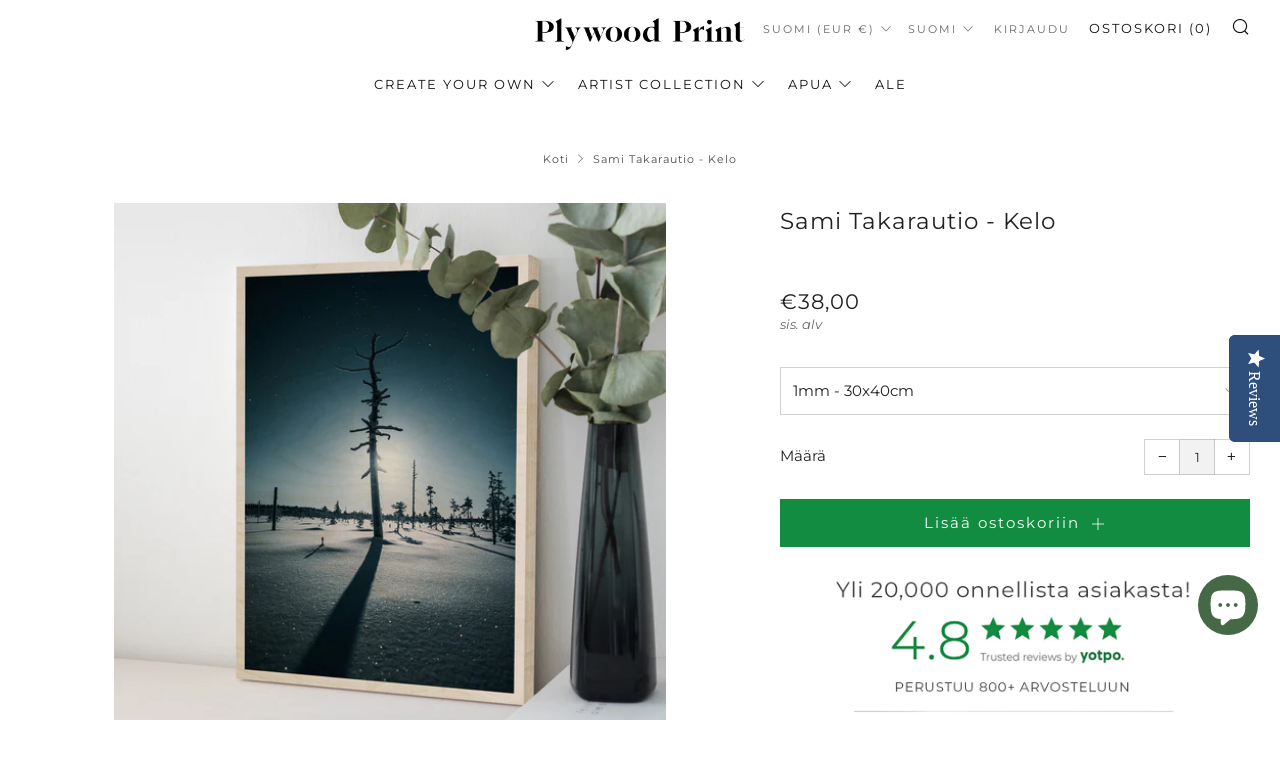

--- FILE ---
content_type: text/html; charset=utf-8
request_url: https://plywoodprint.com/fi/products/sami-takarautio-kelo
body_size: 43235
content:
<!doctype html>
<html class="no-js" lang="fi">
<head>
<link rel='preconnect dns-prefetch' href='https://api.config-security.com/' crossorigin />
<link rel='preconnect dns-prefetch' href='https://conf.config-security.com/' crossorigin />
<link rel='preconnect dns-prefetch' href='https://whale.camera/' crossorigin />

<!-- Hotjar Tracking Code for Plywood print -->
<script>
    (function(h,o,t,j,a,r){
        h.hj=h.hj||function(){(h.hj.q=h.hj.q||[]).push(arguments)};
        h._hjSettings={hjid:5149278,hjsv:6};
        a=o.getElementsByTagName('head')[0];
        r=o.createElement('script');r.async=1;
        r.src=t+h._hjSettings.hjid+j+h._hjSettings.hjsv;
        a.appendChild(r);
    })(window,document,'https://static.hotjar.com/c/hotjar-','.js?sv=');
</script>
  
<script>
/* >> TriplePixel :: start*/
window.TriplePixelData={TripleName:"mystore-655407.myshopify.com",ver:"2.11",plat:"SHOPIFY",isHeadless:false},function(W,H,A,L,E,_,B,N){function O(U,T,P,H,R){void 0===R&&(R=!1),H=new XMLHttpRequest,P?(H.open("POST",U,!0),H.setRequestHeader("Content-Type","application/json")):H.open("GET",U,!0),H.send(JSON.stringify(P||{})),H.onreadystatechange=function(){4===H.readyState&&200===H.status?(R=H.responseText,U.includes(".txt")?eval(R):P||(N[B]=R)):(299<H.status||H.status<200)&&T&&!R&&(R=!0,O(U,T-1,P))}}if(N=window,!N[H+"sn"]){N[H+"sn"]=1,L=function(){return Date.now().toString(36)+"_"+Math.random().toString(36)};try{A.setItem(H,1+(0|A.getItem(H)||0)),(E=JSON.parse(A.getItem(H+"U")||"[]")).push({u:location.href,r:document.referrer,t:Date.now(),id:L()}),A.setItem(H+"U",JSON.stringify(E))}catch(e){}var i,m,p;A.getItem('"!nC`')||(_=A,A=N,A[H]||(E=A[H]=function(t,e,a){return void 0===a&&(a=[]),"State"==t?E.s:(W=L(),(E._q=E._q||[]).push([W,t,e].concat(a)),W)},E.s="Installed",E._q=[],E.ch=W,B="configSecurityConfModel",N[B]=1,O("https://conf.config-security.com/model",5),i=L(),m=A[atob("c2NyZWVu")],_.setItem("di_pmt_wt",i),p={id:i,action:"profile",avatar:_.getItem("auth-security_rand_salt_"),time:m[atob("d2lkdGg=")]+":"+m[atob("aGVpZ2h0")],host:A.TriplePixelData.TripleName,plat:A.TriplePixelData.plat,url:window.location.href,ref:document.referrer,ver:A.TriplePixelData.ver},O("https://api.config-security.com/event",5,p),O("https://whale.camera/live/dot.txt",5)))}}("","TriplePixel",localStorage);
/* << TriplePixel :: end*/
</script>
<script>
/* >> TriplePixel :: start*/
window.TriplePixelData={TripleName:"mystore-655407.myshopify.com",ver:"1.9.0"},function(W,H,A,L,E,_,B,N){function O(U,T,P,H,R){void 0===R&&(R=!1),H=new XMLHttpRequest,P?(H.open("POST",U,!0),H.setRequestHeader("Content-Type","application/json")):H.open("GET",U,!0),H.send(JSON.stringify(P||{})),H.onreadystatechange=function(){4===H.readyState&&200===H.status?(R=H.responseText,U.includes(".txt")?eval(R):P||(N[B]=R)):(299<H.status||H.status<200)&&T&&!R&&(R=!0,O(U,T-1))}}if(N=window,!N[H+"sn"]){N[H+"sn"]=1;try{A.setItem(H,1+(0|A.getItem(H)||0)),(E=JSON.parse(A.getItem(H+"U")||"[]")).push(location.href),A.setItem(H+"U",JSON.stringify(E))}catch(e){}var i,m,p;A.getItem('"!nC`')||(_=A,A=N,A[H]||(L=function(){return Date.now().toString(36)+"_"+Math.random().toString(36)},E=A[H]=function(t,e){return"State"==t?E.s:(W=L(),(E._q=E._q||[]).push([W,t,e]),W)},E.s="Installed",E._q=[],E.ch=W,B="configSecurityConfModel",N[B]=1,O("//conf.config-security.com/model",5),i=L(),m=A[atob("c2NyZWVu")],_.setItem("di_pmt_wt",i),p={id:i,action:"profile",avatar:_.getItem("auth-security_rand_salt_"),time:m[atob("d2lkdGg=")]+":"+m[atob("aGVpZ2h0")],host:A.TriplePixelData.TripleName,url:window.location.href,ref:document.referrer,ver:window.TriplePixelData.ver},O("//api.config-security.com/",5,p),O("//triplewhale-pixel.web.app/dot1.9.txt",5)))}}("","TriplePixel",localStorage);
/* << TriplePixel :: end*/
</script>
  	<meta charset="utf-8">
  	<meta http-equiv="X-UA-Compatible" content="IE=edge,chrome=1">
  	<meta name="viewport" content="width=device-width, initial-scale=1.0, height=device-height, minimum-scale=1.0, user-scalable=0">
  	<meta name="theme-color" content="#212121">

	<!-- Network optimisations -->
<link rel="preconnect" href="//cdn.shopify.com" crossorigin>
<link rel="preconnect" href="//fonts.shopifycdn.com" crossorigin>
<link rel="preconnect" href="https://monorail-edge.shopifysvc.com">

<link rel="preload" as="style" href="//plywoodprint.com/cdn/shop/t/4/assets/theme-critical.css?enable_css_minification=1&v=154531848206038936011648144904"><link rel="preload" as="script" href="//plywoodprint.com/cdn/shop/t/4/assets/scrollreveal.min.js?v=163720458850474464051648144904"><link rel="preload" href="//plywoodprint.com/cdn/fonts/montserrat/montserrat_n4.81949fa0ac9fd2021e16436151e8eaa539321637.woff2" as="font" type="font/woff2" crossorigin>
<link rel="preload" href="//plywoodprint.com/cdn/fonts/montserrat/montserrat_n4.81949fa0ac9fd2021e16436151e8eaa539321637.woff2" as="font" type="font/woff2" crossorigin>
<link rel="preload" href="//plywoodprint.com/cdn/fonts/montserrat/montserrat_n4.81949fa0ac9fd2021e16436151e8eaa539321637.woff2" as="font" type="font/woff2" crossorigin>
<link rel="preload" href="//plywoodprint.com/cdn/fonts/montserrat/montserrat_n4.81949fa0ac9fd2021e16436151e8eaa539321637.woff2" as="font" type="font/woff2" crossorigin>
<link rel="canonical" href="https://plywoodprint.com/fi/products/sami-takarautio-kelo">
	    <link rel="shortcut icon" href="//plywoodprint.com/cdn/shop/files/Plywood_Print_favicon_2022-01_32x32.png?v=1645786550" type="image/png">
	

	<!-- Title and description ================================================== --><title>Sami Takarautio - Kelo
&ndash; Plywoodprint</title><meta name="description" content="Taulut puulle printattuna kotimaisten kuvittajien ja valokuvaajien kuvista. Suomalainen design koivuvaneri julisteet netistä. Julistekauppa, poster ja sisustus. Lahja. Luontokuvaaja."><!-- /snippets/social-meta-tags.liquid -->




<meta property="og:site_name" content="Plywoodprint">
<meta property="og:url" content="https://plywoodprint.com/fi/products/sami-takarautio-kelo">
<meta property="og:title" content="Sami Takarautio - Kelo">
<meta property="og:type" content="product">
<meta property="og:description" content="Taulut puulle printattuna kotimaisten kuvittajien ja valokuvaajien kuvista. Suomalainen design koivuvaneri julisteet netistä. Julistekauppa, poster ja sisustus. Lahja. Luontokuvaaja.">

  <meta property="og:price:amount" content="38,00">
  <meta property="og:price:currency" content="EUR">

<meta property="og:image" content="http://plywoodprint.com/cdn/shop/files/productKelo_1200x1200.jpg?v=1692275414"><meta property="og:image" content="http://plywoodprint.com/cdn/shop/products/thumbnailKelo_1200x1200.jpg?v=1692275413"><meta property="og:image" content="http://plywoodprint.com/cdn/shop/products/thicknesscomparison_e92d601c-3a1a-47fd-94c5-293cf7be9626_1200x1200.jpg?v=1692275413">
<meta property="og:image:secure_url" content="https://plywoodprint.com/cdn/shop/files/productKelo_1200x1200.jpg?v=1692275414"><meta property="og:image:secure_url" content="https://plywoodprint.com/cdn/shop/products/thumbnailKelo_1200x1200.jpg?v=1692275413"><meta property="og:image:secure_url" content="https://plywoodprint.com/cdn/shop/products/thicknesscomparison_e92d601c-3a1a-47fd-94c5-293cf7be9626_1200x1200.jpg?v=1692275413">


<meta name="twitter:card" content="summary_large_image">
<meta name="twitter:title" content="Sami Takarautio - Kelo">
<meta name="twitter:description" content="Taulut puulle printattuna kotimaisten kuvittajien ja valokuvaajien kuvista. Suomalainen design koivuvaneri julisteet netistä. Julistekauppa, poster ja sisustus. Lahja. Luontokuvaaja.">

  	<!-- JS before CSSOM =================================================== -->
  	<script type="text/javascript">
		theme = {};
		theme.t = {};
	    theme.t.add_to_cart = 'Lisää ostoskoriin';
	    theme.t.sold_out = 'Loppuunmyyty';
	    theme.t.unavailable = 'Ei saatavilla';
	    theme.money_format = '€{{amount_with_comma_separator}}';
		theme.map = {};
		theme.map_settings_url="//plywoodprint.com/cdn/shop/t/4/assets/map_settings.min.js?v=55973849163231613841648144900";
		theme.cart_type = 'page';
		theme.cart_ajax = false;
		theme.routes = {
			rootUrl: "/fi",
			rootUrlSlash: "/fi/",
			cartUrl: "/fi/cart",
			cartAddUrl: "/fi/cart/add",
			cartChangeUrl: "/fi/cart/change"
		};
		theme.assets = {
			plyr: "//plywoodprint.com/cdn/shop/t/4/assets/plyr.min.js?v=4209607025050129391648144902",
			masonry: "//plywoodprint.com/cdn/shop/t/4/assets/masonry.min.js?v=52946867241060388171648144900",
			photoswipe: "//plywoodprint.com/cdn/shop/t/4/assets/photoswipe.min.js?v=25365026511866153621648144901",
			fecha: "//plywoodprint.com/cdn/shop/t/4/assets/fecha.min.js?v=77892649025288305351648144893"
		};
	</script>
	
	<style id="fontsupporttest">@font-face{font-family:"font";src:url("https://")}</style>
	<script type="text/javascript">
		function supportsFontFace() {
			function blacklist() {
				var match = /(WebKit|windows phone.+trident)\/(\d+)/i.exec(navigator.userAgent);
				return match && parseInt(match[2], 10) < (match[1] == 'WebKit' ? 533 : 6);
			}
			function hasFontFaceSrc() {
				var style = document.getElementById('fontsupporttest');
				var sheet = style.sheet || style.styleSheet;
				var cssText = sheet ? (sheet.cssRules && sheet.cssRules[0] ? sheet.cssRules[0].cssText : sheet.cssText || '') : '';
				return /src/i.test(cssText);
			}
			return !blacklist() && hasFontFaceSrc();
		}
		document.documentElement.classList.replace('no-js', 'js');
		if (window.matchMedia("(pointer: coarse)").matches) {document.documentElement.classList.add('touchevents')} else {document.documentElement.classList.add('no-touchevents')}
		if (supportsFontFace()) {document.documentElement.classList.add('fontface')}
	</script>
  	<script src="//plywoodprint.com/cdn/shop/t/4/assets/jquery.min.js?v=115860211936397945481648144894" defer="defer"></script>
  	<script src="//plywoodprint.com/cdn/shop/t/4/assets/vendor.min.js?v=91934266268907694051648144906" defer="defer"></script>
  	<script src="//plywoodprint.com/cdn/shop/t/4/assets/ajax-cart.js?v=51580153416589594931648144920" defer="defer"></script>

  	<!-- CSS ================================================== -->
  	
<style data-shopify>





:root {
	--color--brand: #212121;
	--color--brand-dark: #141414;
	--color--brand-light: #2e2e2e;

	--color--accent: #ffde64;
	--color--accent-dark: #ffd94b;

	--color--link: #6e6e6e;
	--color--link-dark: #000000;

	--color--text: #212121;
	--color--text-light: rgba(33, 33, 33, 0.7);
	--color--text-lighter: rgba(33, 33, 33, 0.5);
	--color--text-lightest: rgba(33, 33, 33, 0.2);
	--color--text-bg: rgba(33, 33, 33, 0.1);

	--color--text-bg: rgba(33, 33, 33, 0.1);

	--color--headings: #212121;
	--color--alt-text: #666666;
	--color--btn: #ffffff;

	--color--product-bg: rgba(0,0,0,0);
	--color--product-sale: #c00000;

	--color--drawer-bg: #ffffff;

	--color--bg: #FFFFFF;
	--color--bg-alpha: rgba(255, 255, 255, 0.8);
	--color--bg-light: #ffffff;
	--color--bg-dark: #f2f2f2;

	--font--size-base: 15;
	--font--line-base: 30;

	--font--size-h1: 30;
	--font--size-h2: 23;
	--font--size-h3: 18;
	--font--size-h4: 17;
	--font--size-h5: 14;
	--font--size-h6: 15;

	--font--body: Montserrat, sans-serif;
	--font--body-style: normal;
    --font--body-weight: 400;

    --font--title: Montserrat, sans-serif;
	--font--title-weight: 400;
	--font--title-style: normal;
	--font--title-space: 1px;
	--font--title-transform: normal;
	--font--title-border: 0;
	--font--title-border-size: 2px;

	--font--nav: Montserrat, sans-serif;
	--font--nav-weight: 400;
	--font--nav-style: normal;
	--font--nav-space: 2px;
	--font--nav-transform: uppercase;
	--font--nav-size: 15px;

	--font--button: Montserrat, sans-serif;
	--font--button-weight: 400;
	--font--button-style: normal;
	--font--button-space: 2px;
	--font--button-transform: normal;
	--font--button-size: 15px;
	--font--button-mobile-size: 12px;

	--font--icon-url: //plywoodprint.com/cdn/shop/t/4/assets/sb-icons.eot?v=69961381625854386191648144903;
}
</style>
	<style>@font-face {
  font-family: Montserrat;
  font-weight: 400;
  font-style: normal;
  font-display: swap;
  src: url("//plywoodprint.com/cdn/fonts/montserrat/montserrat_n4.81949fa0ac9fd2021e16436151e8eaa539321637.woff2") format("woff2"),
       url("//plywoodprint.com/cdn/fonts/montserrat/montserrat_n4.a6c632ca7b62da89c3594789ba828388aac693fe.woff") format("woff");
}

@font-face {
  font-family: Montserrat;
  font-weight: 400;
  font-style: normal;
  font-display: swap;
  src: url("//plywoodprint.com/cdn/fonts/montserrat/montserrat_n4.81949fa0ac9fd2021e16436151e8eaa539321637.woff2") format("woff2"),
       url("//plywoodprint.com/cdn/fonts/montserrat/montserrat_n4.a6c632ca7b62da89c3594789ba828388aac693fe.woff") format("woff");
}

@font-face {
  font-family: Montserrat;
  font-weight: 400;
  font-style: normal;
  font-display: swap;
  src: url("//plywoodprint.com/cdn/fonts/montserrat/montserrat_n4.81949fa0ac9fd2021e16436151e8eaa539321637.woff2") format("woff2"),
       url("//plywoodprint.com/cdn/fonts/montserrat/montserrat_n4.a6c632ca7b62da89c3594789ba828388aac693fe.woff") format("woff");
}

@font-face {
  font-family: Montserrat;
  font-weight: 400;
  font-style: normal;
  font-display: swap;
  src: url("//plywoodprint.com/cdn/fonts/montserrat/montserrat_n4.81949fa0ac9fd2021e16436151e8eaa539321637.woff2") format("woff2"),
       url("//plywoodprint.com/cdn/fonts/montserrat/montserrat_n4.a6c632ca7b62da89c3594789ba828388aac693fe.woff") format("woff");
}

@font-face {
  font-family: Montserrat;
  font-weight: 700;
  font-style: normal;
  font-display: swap;
  src: url("//plywoodprint.com/cdn/fonts/montserrat/montserrat_n7.3c434e22befd5c18a6b4afadb1e3d77c128c7939.woff2") format("woff2"),
       url("//plywoodprint.com/cdn/fonts/montserrat/montserrat_n7.5d9fa6e2cae713c8fb539a9876489d86207fe957.woff") format("woff");
}

@font-face {
  font-family: Montserrat;
  font-weight: 400;
  font-style: italic;
  font-display: swap;
  src: url("//plywoodprint.com/cdn/fonts/montserrat/montserrat_i4.5a4ea298b4789e064f62a29aafc18d41f09ae59b.woff2") format("woff2"),
       url("//plywoodprint.com/cdn/fonts/montserrat/montserrat_i4.072b5869c5e0ed5b9d2021e4c2af132e16681ad2.woff") format("woff");
}

@font-face {
  font-family: Montserrat;
  font-weight: 700;
  font-style: italic;
  font-display: swap;
  src: url("//plywoodprint.com/cdn/fonts/montserrat/montserrat_i7.a0d4a463df4f146567d871890ffb3c80408e7732.woff2") format("woff2"),
       url("//plywoodprint.com/cdn/fonts/montserrat/montserrat_i7.f6ec9f2a0681acc6f8152c40921d2a4d2e1a2c78.woff") format("woff");
}

</style>

<link rel="stylesheet" href="//plywoodprint.com/cdn/shop/t/4/assets/theme-critical.css?enable_css_minification=1&v=154531848206038936011648144904">

<link rel="preload" href="//plywoodprint.com/cdn/shop/t/4/assets/theme.css?enable_css_minification=1&v=19223931286683928271736771609" as="style" onload="this.onload=null;this.rel='stylesheet'">
<noscript><link rel="stylesheet" href="//plywoodprint.com/cdn/shop/t/4/assets/theme.css?enable_css_minification=1&v=19223931286683928271736771609"></noscript>
<script>
	/*! loadCSS rel=preload polyfill. [c]2017 Filament Group, Inc. MIT License */
	(function(w){"use strict";if(!w.loadCSS){w.loadCSS=function(){}}var rp=loadCSS.relpreload={};rp.support=(function(){var ret;try{ret=w.document.createElement("link").relList.supports("preload")}catch(e){ret=false}return function(){return ret}})();rp.bindMediaToggle=function(link){var finalMedia=link.media||"all";function enableStylesheet(){if(link.addEventListener){link.removeEventListener("load",enableStylesheet)}else if(link.attachEvent){link.detachEvent("onload",enableStylesheet)}link.setAttribute("onload",null);link.media=finalMedia}if(link.addEventListener){link.addEventListener("load",enableStylesheet)}else if(link.attachEvent){link.attachEvent("onload",enableStylesheet)}setTimeout(function(){link.rel="stylesheet";link.media="only x"});setTimeout(enableStylesheet,3000)};rp.poly=function(){if(rp.support()){return}var links=w.document.getElementsByTagName("link");for(var i=0;i<links.length;i+=1){var link=links[i];if(link.rel==="preload"&&link.getAttribute("as")==="style"&&!link.getAttribute("data-loadcss")){link.setAttribute("data-loadcss",true);rp.bindMediaToggle(link)}}};if(!rp.support()){rp.poly();var run=w.setInterval(rp.poly,500);if(w.addEventListener){w.addEventListener("load",function(){rp.poly();w.clearInterval(run)})}else if(w.attachEvent){w.attachEvent("onload",function(){rp.poly();w.clearInterval(run)})}}if(typeof exports!=="undefined"){exports.loadCSS=loadCSS}else{w.loadCSS=loadCSS}}(typeof global!=="undefined"?global:this));
</script>

	<!-- JS after CSSOM=================================================== -->
  	<script src="//plywoodprint.com/cdn/shop/t/4/assets/theme.js?v=184113857980638958961648144906" defer="defer"></script>
  	<script src="//plywoodprint.com/cdn/shop/t/4/assets/custom.js?v=152733329445290166911648144883" defer="defer"></script>

	

  	
		<script src="//plywoodprint.com/cdn/shop/t/4/assets/scrollreveal.min.js?v=163720458850474464051648144904"></script>
	
  	

	<!-- Header hook for plugins ================================================== -->
  	<script>window.performance && window.performance.mark && window.performance.mark('shopify.content_for_header.start');</script><meta name="google-site-verification" content="_-VHquZKTA6JqXtW3dLa7wqr-e94gYBJ7OKOEHUJrB4">
<meta id="shopify-digital-wallet" name="shopify-digital-wallet" content="/56588468258/digital_wallets/dialog">
<meta name="shopify-checkout-api-token" content="819f2dcf60adc52f0af7fbf4d3456201">
<link rel="alternate" hreflang="x-default" href="https://plywoodprint.com/products/sami-takarautio-kelo">
<link rel="alternate" hreflang="en" href="https://plywoodprint.com/products/sami-takarautio-kelo">
<link rel="alternate" hreflang="fi" href="https://plywoodprint.com/fi/products/sami-takarautio-kelo">
<link rel="alternate" hreflang="en-DK" href="https://plywoodprint.com/en-dk/products/sami-takarautio-kelo">
<link rel="alternate" hreflang="en-SE" href="https://plywoodprint.com/en-se/products/sami-takarautio-kelo">
<link rel="alternate" type="application/json+oembed" href="https://plywoodprint.com/fi/products/sami-takarautio-kelo.oembed">
<script async="async" src="/checkouts/internal/preloads.js?locale=fi-FI"></script>
<link rel="preconnect" href="https://shop.app" crossorigin="anonymous">
<script async="async" src="https://shop.app/checkouts/internal/preloads.js?locale=fi-FI&shop_id=56588468258" crossorigin="anonymous"></script>
<script id="apple-pay-shop-capabilities" type="application/json">{"shopId":56588468258,"countryCode":"FI","currencyCode":"EUR","merchantCapabilities":["supports3DS"],"merchantId":"gid:\/\/shopify\/Shop\/56588468258","merchantName":"Plywoodprint","requiredBillingContactFields":["postalAddress","email","phone"],"requiredShippingContactFields":["postalAddress","email","phone"],"shippingType":"shipping","supportedNetworks":["visa","maestro","masterCard"],"total":{"type":"pending","label":"Plywoodprint","amount":"1.00"},"shopifyPaymentsEnabled":true,"supportsSubscriptions":true}</script>
<script id="shopify-features" type="application/json">{"accessToken":"819f2dcf60adc52f0af7fbf4d3456201","betas":["rich-media-storefront-analytics"],"domain":"plywoodprint.com","predictiveSearch":true,"shopId":56588468258,"locale":"fi"}</script>
<script>var Shopify = Shopify || {};
Shopify.shop = "mystore-655407.myshopify.com";
Shopify.locale = "fi";
Shopify.currency = {"active":"EUR","rate":"1.0"};
Shopify.country = "FI";
Shopify.theme = {"name":"Venue | hulk VD | Yotpo WDver1","id":123061501986,"schema_name":"Venue","schema_version":"6.0.0","theme_store_id":836,"role":"main"};
Shopify.theme.handle = "null";
Shopify.theme.style = {"id":null,"handle":null};
Shopify.cdnHost = "plywoodprint.com/cdn";
Shopify.routes = Shopify.routes || {};
Shopify.routes.root = "/fi/";</script>
<script type="module">!function(o){(o.Shopify=o.Shopify||{}).modules=!0}(window);</script>
<script>!function(o){function n(){var o=[];function n(){o.push(Array.prototype.slice.apply(arguments))}return n.q=o,n}var t=o.Shopify=o.Shopify||{};t.loadFeatures=n(),t.autoloadFeatures=n()}(window);</script>
<script>
  window.ShopifyPay = window.ShopifyPay || {};
  window.ShopifyPay.apiHost = "shop.app\/pay";
  window.ShopifyPay.redirectState = null;
</script>
<script id="shop-js-analytics" type="application/json">{"pageType":"product"}</script>
<script defer="defer" async type="module" src="//plywoodprint.com/cdn/shopifycloud/shop-js/modules/v2/client.init-shop-cart-sync_DKhnum64.fi.esm.js"></script>
<script defer="defer" async type="module" src="//plywoodprint.com/cdn/shopifycloud/shop-js/modules/v2/chunk.common_DEKG4XRO.esm.js"></script>
<script type="module">
  await import("//plywoodprint.com/cdn/shopifycloud/shop-js/modules/v2/client.init-shop-cart-sync_DKhnum64.fi.esm.js");
await import("//plywoodprint.com/cdn/shopifycloud/shop-js/modules/v2/chunk.common_DEKG4XRO.esm.js");

  window.Shopify.SignInWithShop?.initShopCartSync?.({"fedCMEnabled":true,"windoidEnabled":true});

</script>
<script>
  window.Shopify = window.Shopify || {};
  if (!window.Shopify.featureAssets) window.Shopify.featureAssets = {};
  window.Shopify.featureAssets['shop-js'] = {"shop-cart-sync":["modules/v2/client.shop-cart-sync_DQC67C1v.fi.esm.js","modules/v2/chunk.common_DEKG4XRO.esm.js"],"init-fed-cm":["modules/v2/client.init-fed-cm_mYsYre8F.fi.esm.js","modules/v2/chunk.common_DEKG4XRO.esm.js"],"init-windoid":["modules/v2/client.init-windoid_BF-RJo5L.fi.esm.js","modules/v2/chunk.common_DEKG4XRO.esm.js"],"shop-cash-offers":["modules/v2/client.shop-cash-offers_CvN7bi3R.fi.esm.js","modules/v2/chunk.common_DEKG4XRO.esm.js","modules/v2/chunk.modal_DP8r3uDb.esm.js"],"shop-button":["modules/v2/client.shop-button_WEHM1alb.fi.esm.js","modules/v2/chunk.common_DEKG4XRO.esm.js"],"init-shop-email-lookup-coordinator":["modules/v2/client.init-shop-email-lookup-coordinator_Cl6YMpmq.fi.esm.js","modules/v2/chunk.common_DEKG4XRO.esm.js"],"shop-toast-manager":["modules/v2/client.shop-toast-manager_DgG4FBsY.fi.esm.js","modules/v2/chunk.common_DEKG4XRO.esm.js"],"shop-login-button":["modules/v2/client.shop-login-button_DQ6wIV6I.fi.esm.js","modules/v2/chunk.common_DEKG4XRO.esm.js","modules/v2/chunk.modal_DP8r3uDb.esm.js"],"avatar":["modules/v2/client.avatar_BTnouDA3.fi.esm.js"],"init-shop-cart-sync":["modules/v2/client.init-shop-cart-sync_DKhnum64.fi.esm.js","modules/v2/chunk.common_DEKG4XRO.esm.js"],"pay-button":["modules/v2/client.pay-button_CwI7sVP8.fi.esm.js","modules/v2/chunk.common_DEKG4XRO.esm.js"],"init-shop-for-new-customer-accounts":["modules/v2/client.init-shop-for-new-customer-accounts_EjTuSJUd.fi.esm.js","modules/v2/client.shop-login-button_DQ6wIV6I.fi.esm.js","modules/v2/chunk.common_DEKG4XRO.esm.js","modules/v2/chunk.modal_DP8r3uDb.esm.js"],"init-customer-accounts-sign-up":["modules/v2/client.init-customer-accounts-sign-up_IA9sVNyG.fi.esm.js","modules/v2/client.shop-login-button_DQ6wIV6I.fi.esm.js","modules/v2/chunk.common_DEKG4XRO.esm.js","modules/v2/chunk.modal_DP8r3uDb.esm.js"],"shop-follow-button":["modules/v2/client.shop-follow-button_DCP76Q7y.fi.esm.js","modules/v2/chunk.common_DEKG4XRO.esm.js","modules/v2/chunk.modal_DP8r3uDb.esm.js"],"checkout-modal":["modules/v2/client.checkout-modal_Bikde52e.fi.esm.js","modules/v2/chunk.common_DEKG4XRO.esm.js","modules/v2/chunk.modal_DP8r3uDb.esm.js"],"init-customer-accounts":["modules/v2/client.init-customer-accounts_CJbkVfZA.fi.esm.js","modules/v2/client.shop-login-button_DQ6wIV6I.fi.esm.js","modules/v2/chunk.common_DEKG4XRO.esm.js","modules/v2/chunk.modal_DP8r3uDb.esm.js"],"lead-capture":["modules/v2/client.lead-capture_0iKWZKWJ.fi.esm.js","modules/v2/chunk.common_DEKG4XRO.esm.js","modules/v2/chunk.modal_DP8r3uDb.esm.js"],"shop-login":["modules/v2/client.shop-login_w8msxCHF.fi.esm.js","modules/v2/chunk.common_DEKG4XRO.esm.js","modules/v2/chunk.modal_DP8r3uDb.esm.js"],"payment-terms":["modules/v2/client.payment-terms_Q9kVewg5.fi.esm.js","modules/v2/chunk.common_DEKG4XRO.esm.js","modules/v2/chunk.modal_DP8r3uDb.esm.js"]};
</script>
<script>(function() {
  var isLoaded = false;
  function asyncLoad() {
    if (isLoaded) return;
    isLoaded = true;
    var urls = ["https:\/\/cdn.customily.com\/shopify\/static\/customily.shopify.script.js?shop=mystore-655407.myshopify.com","https:\/\/tnc-app.herokuapp.com\/get_script\/c0ecf756a0b111eca6275a7a61cc3bb1.js?v=227101\u0026shop=mystore-655407.myshopify.com","https:\/\/static.klaviyo.com\/onsite\/js\/klaviyo.js?company_id=WPQeaT\u0026shop=mystore-655407.myshopify.com","https:\/\/static.klaviyo.com\/onsite\/js\/klaviyo.js?company_id=WPQeaT\u0026shop=mystore-655407.myshopify.com","https:\/\/cdn.shopify.com\/s\/files\/1\/0565\/8846\/8258\/t\/4\/assets\/booster_eu_cookie_56588468258.js?v=1648144882\u0026shop=mystore-655407.myshopify.com","https:\/\/d1639lhkj5l89m.cloudfront.net\/js\/storefront\/uppromote.js?shop=mystore-655407.myshopify.com","https:\/\/cdn.hextom.com\/js\/ultimatesalesboost.js?shop=mystore-655407.myshopify.com"];
    for (var i = 0; i < urls.length; i++) {
      var s = document.createElement('script');
      s.type = 'text/javascript';
      s.async = true;
      s.src = urls[i];
      var x = document.getElementsByTagName('script')[0];
      x.parentNode.insertBefore(s, x);
    }
  };
  if(window.attachEvent) {
    window.attachEvent('onload', asyncLoad);
  } else {
    window.addEventListener('load', asyncLoad, false);
  }
})();</script>
<script id="__st">var __st={"a":56588468258,"offset":7200,"reqid":"f140fc3a-74e6-49e6-8af4-5b5eebbaa9c0-1768876821","pageurl":"plywoodprint.com\/fi\/products\/sami-takarautio-kelo","u":"50622e46ec51","p":"product","rtyp":"product","rid":6959146139682};</script>
<script>window.ShopifyPaypalV4VisibilityTracking = true;</script>
<script id="captcha-bootstrap">!function(){'use strict';const t='contact',e='account',n='new_comment',o=[[t,t],['blogs',n],['comments',n],[t,'customer']],c=[[e,'customer_login'],[e,'guest_login'],[e,'recover_customer_password'],[e,'create_customer']],r=t=>t.map((([t,e])=>`form[action*='/${t}']:not([data-nocaptcha='true']) input[name='form_type'][value='${e}']`)).join(','),a=t=>()=>t?[...document.querySelectorAll(t)].map((t=>t.form)):[];function s(){const t=[...o],e=r(t);return a(e)}const i='password',u='form_key',d=['recaptcha-v3-token','g-recaptcha-response','h-captcha-response',i],f=()=>{try{return window.sessionStorage}catch{return}},m='__shopify_v',_=t=>t.elements[u];function p(t,e,n=!1){try{const o=window.sessionStorage,c=JSON.parse(o.getItem(e)),{data:r}=function(t){const{data:e,action:n}=t;return t[m]||n?{data:e,action:n}:{data:t,action:n}}(c);for(const[e,n]of Object.entries(r))t.elements[e]&&(t.elements[e].value=n);n&&o.removeItem(e)}catch(o){console.error('form repopulation failed',{error:o})}}const l='form_type',E='cptcha';function T(t){t.dataset[E]=!0}const w=window,h=w.document,L='Shopify',v='ce_forms',y='captcha';let A=!1;((t,e)=>{const n=(g='f06e6c50-85a8-45c8-87d0-21a2b65856fe',I='https://cdn.shopify.com/shopifycloud/storefront-forms-hcaptcha/ce_storefront_forms_captcha_hcaptcha.v1.5.2.iife.js',D={infoText:'hCaptchan suojaama',privacyText:'Tietosuoja',termsText:'Ehdot'},(t,e,n)=>{const o=w[L][v],c=o.bindForm;if(c)return c(t,g,e,D).then(n);var r;o.q.push([[t,g,e,D],n]),r=I,A||(h.body.append(Object.assign(h.createElement('script'),{id:'captcha-provider',async:!0,src:r})),A=!0)});var g,I,D;w[L]=w[L]||{},w[L][v]=w[L][v]||{},w[L][v].q=[],w[L][y]=w[L][y]||{},w[L][y].protect=function(t,e){n(t,void 0,e),T(t)},Object.freeze(w[L][y]),function(t,e,n,w,h,L){const[v,y,A,g]=function(t,e,n){const i=e?o:[],u=t?c:[],d=[...i,...u],f=r(d),m=r(i),_=r(d.filter((([t,e])=>n.includes(e))));return[a(f),a(m),a(_),s()]}(w,h,L),I=t=>{const e=t.target;return e instanceof HTMLFormElement?e:e&&e.form},D=t=>v().includes(t);t.addEventListener('submit',(t=>{const e=I(t);if(!e)return;const n=D(e)&&!e.dataset.hcaptchaBound&&!e.dataset.recaptchaBound,o=_(e),c=g().includes(e)&&(!o||!o.value);(n||c)&&t.preventDefault(),c&&!n&&(function(t){try{if(!f())return;!function(t){const e=f();if(!e)return;const n=_(t);if(!n)return;const o=n.value;o&&e.removeItem(o)}(t);const e=Array.from(Array(32),(()=>Math.random().toString(36)[2])).join('');!function(t,e){_(t)||t.append(Object.assign(document.createElement('input'),{type:'hidden',name:u})),t.elements[u].value=e}(t,e),function(t,e){const n=f();if(!n)return;const o=[...t.querySelectorAll(`input[type='${i}']`)].map((({name:t})=>t)),c=[...d,...o],r={};for(const[a,s]of new FormData(t).entries())c.includes(a)||(r[a]=s);n.setItem(e,JSON.stringify({[m]:1,action:t.action,data:r}))}(t,e)}catch(e){console.error('failed to persist form',e)}}(e),e.submit())}));const S=(t,e)=>{t&&!t.dataset[E]&&(n(t,e.some((e=>e===t))),T(t))};for(const o of['focusin','change'])t.addEventListener(o,(t=>{const e=I(t);D(e)&&S(e,y())}));const B=e.get('form_key'),M=e.get(l),P=B&&M;t.addEventListener('DOMContentLoaded',(()=>{const t=y();if(P)for(const e of t)e.elements[l].value===M&&p(e,B);[...new Set([...A(),...v().filter((t=>'true'===t.dataset.shopifyCaptcha))])].forEach((e=>S(e,t)))}))}(h,new URLSearchParams(w.location.search),n,t,e,['guest_login'])})(!0,!0)}();</script>
<script integrity="sha256-4kQ18oKyAcykRKYeNunJcIwy7WH5gtpwJnB7kiuLZ1E=" data-source-attribution="shopify.loadfeatures" defer="defer" src="//plywoodprint.com/cdn/shopifycloud/storefront/assets/storefront/load_feature-a0a9edcb.js" crossorigin="anonymous"></script>
<script crossorigin="anonymous" defer="defer" src="//plywoodprint.com/cdn/shopifycloud/storefront/assets/shopify_pay/storefront-65b4c6d7.js?v=20250812"></script>
<script data-source-attribution="shopify.dynamic_checkout.dynamic.init">var Shopify=Shopify||{};Shopify.PaymentButton=Shopify.PaymentButton||{isStorefrontPortableWallets:!0,init:function(){window.Shopify.PaymentButton.init=function(){};var t=document.createElement("script");t.src="https://plywoodprint.com/cdn/shopifycloud/portable-wallets/latest/portable-wallets.fi.js",t.type="module",document.head.appendChild(t)}};
</script>
<script data-source-attribution="shopify.dynamic_checkout.buyer_consent">
  function portableWalletsHideBuyerConsent(e){var t=document.getElementById("shopify-buyer-consent"),n=document.getElementById("shopify-subscription-policy-button");t&&n&&(t.classList.add("hidden"),t.setAttribute("aria-hidden","true"),n.removeEventListener("click",e))}function portableWalletsShowBuyerConsent(e){var t=document.getElementById("shopify-buyer-consent"),n=document.getElementById("shopify-subscription-policy-button");t&&n&&(t.classList.remove("hidden"),t.removeAttribute("aria-hidden"),n.addEventListener("click",e))}window.Shopify?.PaymentButton&&(window.Shopify.PaymentButton.hideBuyerConsent=portableWalletsHideBuyerConsent,window.Shopify.PaymentButton.showBuyerConsent=portableWalletsShowBuyerConsent);
</script>
<script data-source-attribution="shopify.dynamic_checkout.cart.bootstrap">document.addEventListener("DOMContentLoaded",(function(){function t(){return document.querySelector("shopify-accelerated-checkout-cart, shopify-accelerated-checkout")}if(t())Shopify.PaymentButton.init();else{new MutationObserver((function(e,n){t()&&(Shopify.PaymentButton.init(),n.disconnect())})).observe(document.body,{childList:!0,subtree:!0})}}));
</script>
<link id="shopify-accelerated-checkout-styles" rel="stylesheet" media="screen" href="https://plywoodprint.com/cdn/shopifycloud/portable-wallets/latest/accelerated-checkout-backwards-compat.css" crossorigin="anonymous">
<style id="shopify-accelerated-checkout-cart">
        #shopify-buyer-consent {
  margin-top: 1em;
  display: inline-block;
  width: 100%;
}

#shopify-buyer-consent.hidden {
  display: none;
}

#shopify-subscription-policy-button {
  background: none;
  border: none;
  padding: 0;
  text-decoration: underline;
  font-size: inherit;
  cursor: pointer;
}

#shopify-subscription-policy-button::before {
  box-shadow: none;
}

      </style>

<script>window.performance && window.performance.mark && window.performance.mark('shopify.content_for_header.end');</script>


<script>window.is_hulkpo_installed=false</script>
  
<!-- yotpo script -->
<script type="text/javascript">
(function e(){var e=document.createElement("script");e.type="text/javascript",e.async=true,e.src="//staticw2.yotpo.com/gGp9ZmcBfmm3bgfJAyO9Xw5C3ipNVaBYL71k02AJ/widget.js";var t=document.getElementsByTagName("script")[0];t.parentNode.insertBefore(e,t)})();
</script>
<!-- yotpo script -->  
  <!-- BEGIN app block: shopify://apps/triplewhale/blocks/triple_pixel_snippet/483d496b-3f1a-4609-aea7-8eee3b6b7a2a --><link rel='preconnect dns-prefetch' href='https://api.config-security.com/' crossorigin />
<link rel='preconnect dns-prefetch' href='https://conf.config-security.com/' crossorigin />
<script>
/* >> TriplePixel :: start*/
window.TriplePixelData={TripleName:"mystore-655407.myshopify.com",ver:"2.16",plat:"SHOPIFY",isHeadless:false,src:'SHOPIFY_EXT',product:{id:"6959146139682",name:`Sami Takarautio - Kelo`,price:"38,00",variant:"47548872655179"},search:"",collection:"",cart:"page",template:"product",curr:"EUR" || "EUR"},function(W,H,A,L,E,_,B,N){function O(U,T,P,H,R){void 0===R&&(R=!1),H=new XMLHttpRequest,P?(H.open("POST",U,!0),H.setRequestHeader("Content-Type","text/plain")):H.open("GET",U,!0),H.send(JSON.stringify(P||{})),H.onreadystatechange=function(){4===H.readyState&&200===H.status?(R=H.responseText,U.includes("/first")?eval(R):P||(N[B]=R)):(299<H.status||H.status<200)&&T&&!R&&(R=!0,O(U,T-1,P))}}if(N=window,!N[H+"sn"]){N[H+"sn"]=1,L=function(){return Date.now().toString(36)+"_"+Math.random().toString(36)};try{A.setItem(H,1+(0|A.getItem(H)||0)),(E=JSON.parse(A.getItem(H+"U")||"[]")).push({u:location.href,r:document.referrer,t:Date.now(),id:L()}),A.setItem(H+"U",JSON.stringify(E))}catch(e){}var i,m,p;A.getItem('"!nC`')||(_=A,A=N,A[H]||(E=A[H]=function(t,e,i){return void 0===i&&(i=[]),"State"==t?E.s:(W=L(),(E._q=E._q||[]).push([W,t,e].concat(i)),W)},E.s="Installed",E._q=[],E.ch=W,B="configSecurityConfModel",N[B]=1,O("https://conf.config-security.com/model",5),i=L(),m=A[atob("c2NyZWVu")],_.setItem("di_pmt_wt",i),p={id:i,action:"profile",avatar:_.getItem("auth-security_rand_salt_"),time:m[atob("d2lkdGg=")]+":"+m[atob("aGVpZ2h0")],host:A.TriplePixelData.TripleName,plat:A.TriplePixelData.plat,url:window.location.href.slice(0,500),ref:document.referrer,ver:A.TriplePixelData.ver},O("https://api.config-security.com/event",5,p),O("https://api.config-security.com/first?host=".concat(p.host,"&plat=").concat(p.plat),5)))}}("","TriplePixel",localStorage);
/* << TriplePixel :: end*/
</script>



<!-- END app block --><!-- BEGIN app block: shopify://apps/yotpo-product-reviews/blocks/settings/eb7dfd7d-db44-4334-bc49-c893b51b36cf -->


  <script type="text/javascript" src="https://cdn-widgetsrepository.yotpo.com/v1/loader/gGp9ZmcBfmm3bgfJAyO9Xw5C3ipNVaBYL71k02AJ?languageCode=fi" async></script>



  
<!-- END app block --><!-- BEGIN app block: shopify://apps/essential-announcer/blocks/app-embed/93b5429f-c8d6-4c33-ae14-250fd84f361b --><script>
  
    window.essentialAnnouncementConfigs = [];
  
  window.essentialAnnouncementMeta = {
    productCollections: [{"id":267975688226,"handle":"all-artist-collection","updated_at":"2026-01-19T14:09:07+02:00","published_at":"2022-02-21T18:52:36+02:00","sort_order":"best-selling","template_suffix":"artist-collection","published_scope":"web","title":"Kaikki Artist Collection printit","body_html":"\u003cp class=\"p1\" style=\"text-align: center;\"\u003eKuratoitu kokoelma uniikkeja taideprinttejä Suomen huippuartisteilta.\u003c\/p\u003e"},{"id":267947606050,"handle":"sami-takarautio","updated_at":"2026-01-05T01:33:04+02:00","published_at":"2022-02-21T15:58:25+02:00","sort_order":"best-selling","template_suffix":"","published_scope":"web","title":"Sami Takarautio","body_html":"\u003cp\u003eSuomalainen valokuvaaja ja seikkailija Sami Takarautio viettää suurimman osan ajastaan luonnossa. Hän taltioi hienoimmat kokemuksensa valokuviksi ja videoiksi. Löydät hänet instagramista @samimatias.\u003c\/p\u003e"},{"id":620461556043,"handle":"artist-photography","updated_at":"2026-01-18T14:07:59+02:00","published_at":"2024-02-12T11:41:34+02:00","sort_order":"best-selling","template_suffix":"artist-collection","published_scope":"web","title":"Valokuvaus","body_html":""}],
    productData: {"id":6959146139682,"title":"Sami Takarautio - Kelo","handle":"sami-takarautio-kelo","description":"\u003cp\u003eSuomalainen valokuvaaja ja seikkailija Sami Takarautio viettää suurimman osan ajastaan luonnossa. Hän taltioi hienoimmat kokemuksensa valokuviksi ja videoiksi. Löydät hänet instagramista @samimatias.\u003c\/p\u003e\n\n\u003cp\u003eJokainen design on saatavilla kolmessa eri koossa, kolmelle eri paksuiselle puulle printattuna: 1mm Ultra Thin Plywood Print, 15mm Original Plywood Print tai 30mm Premium paksuus. Pääset valitsemaan juuri sinun sisustukseen sopivan printin. Luonnollisen puupinnan ansiosta mitkään kaksi printtiä eivät ole samanlaisia, tehden lopputuloksesta täysin uniikin.\u003c\/p\u003e\n\u003cp\u003e\u003c\/p\u003e","published_at":"2022-03-07T13:02:04+02:00","created_at":"2022-03-07T13:02:04+02:00","vendor":"Plywood Print","type":"","tags":["Colour Black","Colour Blue","Finland","Landscapes","Nature","Seasonal","Vertical"],"price":3800,"price_min":3800,"price_max":26000,"available":true,"price_varies":true,"compare_at_price":null,"compare_at_price_min":0,"compare_at_price_max":0,"compare_at_price_varies":false,"variants":[{"id":47548872655179,"title":"1mm - 30x40cm","option1":"1mm - 30x40cm","option2":null,"option3":null,"sku":"1MM30X40","requires_shipping":true,"taxable":true,"featured_image":null,"available":true,"name":"Sami Takarautio - Kelo - 1mm - 30x40cm","public_title":"1mm - 30x40cm","options":["1mm - 30x40cm"],"price":3800,"weight":80,"compare_at_price":null,"inventory_management":null,"barcode":"","requires_selling_plan":false,"selling_plan_allocations":[]},{"id":47548872687947,"title":"1mm - 50x70cm","option1":"1mm - 50x70cm","option2":null,"option3":null,"sku":"1MM50X70","requires_shipping":true,"taxable":true,"featured_image":null,"available":true,"name":"Sami Takarautio - Kelo - 1mm - 50x70cm","public_title":"1mm - 50x70cm","options":["1mm - 50x70cm"],"price":8400,"weight":240,"compare_at_price":null,"inventory_management":null,"barcode":"","requires_selling_plan":false,"selling_plan_allocations":[]},{"id":47548872720715,"title":"1mm - 70x100cm","option1":"1mm - 70x100cm","option2":null,"option3":null,"sku":"1MM70X100","requires_shipping":true,"taxable":true,"featured_image":null,"available":false,"name":"Sami Takarautio - Kelo - 1mm - 70x100cm","public_title":"1mm - 70x100cm","options":["1mm - 70x100cm"],"price":15600,"weight":600,"compare_at_price":null,"inventory_management":"shopify","barcode":"","requires_selling_plan":false,"selling_plan_allocations":[]},{"id":47548872753483,"title":"15mm - 30x40cm","option1":"15mm - 30x40cm","option2":null,"option3":null,"sku":"15MM30X40","requires_shipping":true,"taxable":true,"featured_image":null,"available":true,"name":"Sami Takarautio - Kelo - 15mm - 30x40cm","public_title":"15mm - 30x40cm","options":["15mm - 30x40cm"],"price":6900,"weight":1160,"compare_at_price":null,"inventory_management":null,"barcode":"","requires_selling_plan":false,"selling_plan_allocations":[]},{"id":47548872786251,"title":"15mm - 50x70cm","option1":"15mm - 50x70cm","option2":null,"option3":null,"sku":"15MM50X70","requires_shipping":true,"taxable":true,"featured_image":null,"available":true,"name":"Sami Takarautio - Kelo - 15mm - 50x70cm","public_title":"15mm - 50x70cm","options":["15mm - 50x70cm"],"price":14400,"weight":3700,"compare_at_price":null,"inventory_management":null,"barcode":"","requires_selling_plan":false,"selling_plan_allocations":[]},{"id":47548872819019,"title":"30mm Premium - 30x40cm","option1":"30mm Premium - 30x40cm","option2":null,"option3":null,"sku":"30MM30X40","requires_shipping":true,"taxable":true,"featured_image":null,"available":true,"name":"Sami Takarautio - Kelo - 30mm Premium - 30x40cm","public_title":"30mm Premium - 30x40cm","options":["30mm Premium - 30x40cm"],"price":8500,"weight":1900,"compare_at_price":null,"inventory_management":null,"barcode":"","requires_selling_plan":false,"selling_plan_allocations":[]},{"id":47548872851787,"title":"30mm Premium - 50x70cm","option1":"30mm Premium - 50x70cm","option2":null,"option3":null,"sku":"30MM50X70","requires_shipping":true,"taxable":true,"featured_image":null,"available":true,"name":"Sami Takarautio - Kelo - 30mm Premium - 50x70cm","public_title":"30mm Premium - 50x70cm","options":["30mm Premium - 50x70cm"],"price":16800,"weight":2780,"compare_at_price":null,"inventory_management":null,"barcode":"","requires_selling_plan":false,"selling_plan_allocations":[]},{"id":47548872884555,"title":"30mm Premium - 70x100cm","option1":"30mm Premium - 70x100cm","option2":null,"option3":null,"sku":"30MM70X100","requires_shipping":true,"taxable":true,"featured_image":null,"available":true,"name":"Sami Takarautio - Kelo - 30mm Premium - 70x100cm","public_title":"30mm Premium - 70x100cm","options":["30mm Premium - 70x100cm"],"price":26000,"weight":4300,"compare_at_price":null,"inventory_management":null,"barcode":"","requires_selling_plan":false,"selling_plan_allocations":[]}],"images":["\/\/plywoodprint.com\/cdn\/shop\/files\/productKelo.jpg?v=1692275414","\/\/plywoodprint.com\/cdn\/shop\/products\/thumbnailKelo.jpg?v=1692275413","\/\/plywoodprint.com\/cdn\/shop\/products\/thicknesscomparison_e92d601c-3a1a-47fd-94c5-293cf7be9626.jpg?v=1692275413"],"featured_image":"\/\/plywoodprint.com\/cdn\/shop\/files\/productKelo.jpg?v=1692275414","options":["Printin paksuus \u0026 koko"],"media":[{"alt":null,"id":43152516415819,"position":1,"preview_image":{"aspect_ratio":1.0,"height":2000,"width":2000,"src":"\/\/plywoodprint.com\/cdn\/shop\/files\/productKelo.jpg?v=1692275414"},"aspect_ratio":1.0,"height":2000,"media_type":"image","src":"\/\/plywoodprint.com\/cdn\/shop\/files\/productKelo.jpg?v=1692275414","width":2000},{"alt":null,"id":21492748189730,"position":2,"preview_image":{"aspect_ratio":1.0,"height":1000,"width":1000,"src":"\/\/plywoodprint.com\/cdn\/shop\/products\/thumbnailKelo.jpg?v=1692275413"},"aspect_ratio":1.0,"height":1000,"media_type":"image","src":"\/\/plywoodprint.com\/cdn\/shop\/products\/thumbnailKelo.jpg?v=1692275413","width":1000},{"alt":null,"id":23150021836834,"position":3,"preview_image":{"aspect_ratio":1.0,"height":2363,"width":2363,"src":"\/\/plywoodprint.com\/cdn\/shop\/products\/thicknesscomparison_e92d601c-3a1a-47fd-94c5-293cf7be9626.jpg?v=1692275413"},"aspect_ratio":1.0,"height":2363,"media_type":"image","src":"\/\/plywoodprint.com\/cdn\/shop\/products\/thicknesscomparison_e92d601c-3a1a-47fd-94c5-293cf7be9626.jpg?v=1692275413","width":2363}],"requires_selling_plan":false,"selling_plan_groups":[],"content":"\u003cp\u003eSuomalainen valokuvaaja ja seikkailija Sami Takarautio viettää suurimman osan ajastaan luonnossa. Hän taltioi hienoimmat kokemuksensa valokuviksi ja videoiksi. Löydät hänet instagramista @samimatias.\u003c\/p\u003e\n\n\u003cp\u003eJokainen design on saatavilla kolmessa eri koossa, kolmelle eri paksuiselle puulle printattuna: 1mm Ultra Thin Plywood Print, 15mm Original Plywood Print tai 30mm Premium paksuus. Pääset valitsemaan juuri sinun sisustukseen sopivan printin. Luonnollisen puupinnan ansiosta mitkään kaksi printtiä eivät ole samanlaisia, tehden lopputuloksesta täysin uniikin.\u003c\/p\u003e\n\u003cp\u003e\u003c\/p\u003e"},
    templateName: "product",
    collectionId: null,
  };
</script>

 
<style>
.essential_annoucement_bar_wrapper {display: none;}
</style>


<script src="https://cdn.shopify.com/extensions/019b9d60-ed7c-7464-ac3f-9e23a48d54ca/essential-announcement-bar-74/assets/announcement-bar-essential-apps.js" defer></script>

<!-- END app block --><!-- BEGIN app block: shopify://apps/minmaxify-order-limits/blocks/app-embed-block/3acfba32-89f3-4377-ae20-cbb9abc48475 --><script type="text/javascript" src="https://limits.minmaxify.com/mystore-655407.myshopify.com?v=128a&r=20250220155623"></script>

<!-- END app block --><!-- BEGIN app block: shopify://apps/yotpo-product-reviews/blocks/reviews_tab/eb7dfd7d-db44-4334-bc49-c893b51b36cf -->

    <div
            class="yotpo-widget-instance"
            data-yotpo-instance-id="920197"
            data-yotpo-product-id="6959146139682">
    </div>



<!-- END app block --><!-- BEGIN app block: shopify://apps/hulk-discounts/blocks/app-embed/25745434-52e7-4378-88f1-890df18a0110 --><!-- BEGIN app snippet: hulkapps_volume_discount -->
    <script>
      var is_po = false
      if(window.hulkapps != undefined && window.hulkapps != '' ){
        var is_po = window.hulkapps.is_product_option
      }
      
        window.hulkapps = {
          shop_slug: "mystore-655407",
          store_id: "mystore-655407.myshopify.com",
          money_format: "€{{amount_with_comma_separator}}",
          cart: null,
          product: null,
          product_collections: null,
          product_variants: null,
          is_volume_discount: true,
          is_product_option: is_po,
          product_id: null,
          page_type: null,
          po_url: "https://productoption.hulkapps.com",
          vd_url: "https://volumediscount.hulkapps.com",
          vd_proxy_url: "https://plywoodprint.com",
          customer: null
        }
        

        window.hulkapps.page_type = "cart";
        window.hulkapps.cart = {"note":null,"attributes":{},"original_total_price":0,"total_price":0,"total_discount":0,"total_weight":0.0,"item_count":0,"items":[],"requires_shipping":false,"currency":"EUR","items_subtotal_price":0,"cart_level_discount_applications":[],"checkout_charge_amount":0}
        if (typeof window.hulkapps.cart.items == "object") {
          for (var i=0; i<window.hulkapps.cart.items.length; i++) {
            ["sku", "grams", "vendor", "url", "image", "handle", "requires_shipping", "product_type", "product_description"].map(function(a) {
              delete window.hulkapps.cart.items[i][a]
            })
          }
        }
        window.hulkapps.cart_collections = {}
        window.hulkapps.product_tags = {}
        

      
        window.hulkapps.page_type = "product"
        window.hulkapps.product_id = "6959146139682";
        window.hulkapps.product = {"id":6959146139682,"title":"Sami Takarautio - Kelo","handle":"sami-takarautio-kelo","description":"\u003cp\u003eSuomalainen valokuvaaja ja seikkailija Sami Takarautio viettää suurimman osan ajastaan luonnossa. Hän taltioi hienoimmat kokemuksensa valokuviksi ja videoiksi. Löydät hänet instagramista @samimatias.\u003c\/p\u003e\n\n\u003cp\u003eJokainen design on saatavilla kolmessa eri koossa, kolmelle eri paksuiselle puulle printattuna: 1mm Ultra Thin Plywood Print, 15mm Original Plywood Print tai 30mm Premium paksuus. Pääset valitsemaan juuri sinun sisustukseen sopivan printin. Luonnollisen puupinnan ansiosta mitkään kaksi printtiä eivät ole samanlaisia, tehden lopputuloksesta täysin uniikin.\u003c\/p\u003e\n\u003cp\u003e\u003c\/p\u003e","published_at":"2022-03-07T13:02:04+02:00","created_at":"2022-03-07T13:02:04+02:00","vendor":"Plywood Print","type":"","tags":["Colour Black","Colour Blue","Finland","Landscapes","Nature","Seasonal","Vertical"],"price":3800,"price_min":3800,"price_max":26000,"available":true,"price_varies":true,"compare_at_price":null,"compare_at_price_min":0,"compare_at_price_max":0,"compare_at_price_varies":false,"variants":[{"id":47548872655179,"title":"1mm - 30x40cm","option1":"1mm - 30x40cm","option2":null,"option3":null,"sku":"1MM30X40","requires_shipping":true,"taxable":true,"featured_image":null,"available":true,"name":"Sami Takarautio - Kelo - 1mm - 30x40cm","public_title":"1mm - 30x40cm","options":["1mm - 30x40cm"],"price":3800,"weight":80,"compare_at_price":null,"inventory_management":null,"barcode":"","requires_selling_plan":false,"selling_plan_allocations":[]},{"id":47548872687947,"title":"1mm - 50x70cm","option1":"1mm - 50x70cm","option2":null,"option3":null,"sku":"1MM50X70","requires_shipping":true,"taxable":true,"featured_image":null,"available":true,"name":"Sami Takarautio - Kelo - 1mm - 50x70cm","public_title":"1mm - 50x70cm","options":["1mm - 50x70cm"],"price":8400,"weight":240,"compare_at_price":null,"inventory_management":null,"barcode":"","requires_selling_plan":false,"selling_plan_allocations":[]},{"id":47548872720715,"title":"1mm - 70x100cm","option1":"1mm - 70x100cm","option2":null,"option3":null,"sku":"1MM70X100","requires_shipping":true,"taxable":true,"featured_image":null,"available":false,"name":"Sami Takarautio - Kelo - 1mm - 70x100cm","public_title":"1mm - 70x100cm","options":["1mm - 70x100cm"],"price":15600,"weight":600,"compare_at_price":null,"inventory_management":"shopify","barcode":"","requires_selling_plan":false,"selling_plan_allocations":[]},{"id":47548872753483,"title":"15mm - 30x40cm","option1":"15mm - 30x40cm","option2":null,"option3":null,"sku":"15MM30X40","requires_shipping":true,"taxable":true,"featured_image":null,"available":true,"name":"Sami Takarautio - Kelo - 15mm - 30x40cm","public_title":"15mm - 30x40cm","options":["15mm - 30x40cm"],"price":6900,"weight":1160,"compare_at_price":null,"inventory_management":null,"barcode":"","requires_selling_plan":false,"selling_plan_allocations":[]},{"id":47548872786251,"title":"15mm - 50x70cm","option1":"15mm - 50x70cm","option2":null,"option3":null,"sku":"15MM50X70","requires_shipping":true,"taxable":true,"featured_image":null,"available":true,"name":"Sami Takarautio - Kelo - 15mm - 50x70cm","public_title":"15mm - 50x70cm","options":["15mm - 50x70cm"],"price":14400,"weight":3700,"compare_at_price":null,"inventory_management":null,"barcode":"","requires_selling_plan":false,"selling_plan_allocations":[]},{"id":47548872819019,"title":"30mm Premium - 30x40cm","option1":"30mm Premium - 30x40cm","option2":null,"option3":null,"sku":"30MM30X40","requires_shipping":true,"taxable":true,"featured_image":null,"available":true,"name":"Sami Takarautio - Kelo - 30mm Premium - 30x40cm","public_title":"30mm Premium - 30x40cm","options":["30mm Premium - 30x40cm"],"price":8500,"weight":1900,"compare_at_price":null,"inventory_management":null,"barcode":"","requires_selling_plan":false,"selling_plan_allocations":[]},{"id":47548872851787,"title":"30mm Premium - 50x70cm","option1":"30mm Premium - 50x70cm","option2":null,"option3":null,"sku":"30MM50X70","requires_shipping":true,"taxable":true,"featured_image":null,"available":true,"name":"Sami Takarautio - Kelo - 30mm Premium - 50x70cm","public_title":"30mm Premium - 50x70cm","options":["30mm Premium - 50x70cm"],"price":16800,"weight":2780,"compare_at_price":null,"inventory_management":null,"barcode":"","requires_selling_plan":false,"selling_plan_allocations":[]},{"id":47548872884555,"title":"30mm Premium - 70x100cm","option1":"30mm Premium - 70x100cm","option2":null,"option3":null,"sku":"30MM70X100","requires_shipping":true,"taxable":true,"featured_image":null,"available":true,"name":"Sami Takarautio - Kelo - 30mm Premium - 70x100cm","public_title":"30mm Premium - 70x100cm","options":["30mm Premium - 70x100cm"],"price":26000,"weight":4300,"compare_at_price":null,"inventory_management":null,"barcode":"","requires_selling_plan":false,"selling_plan_allocations":[]}],"images":["\/\/plywoodprint.com\/cdn\/shop\/files\/productKelo.jpg?v=1692275414","\/\/plywoodprint.com\/cdn\/shop\/products\/thumbnailKelo.jpg?v=1692275413","\/\/plywoodprint.com\/cdn\/shop\/products\/thicknesscomparison_e92d601c-3a1a-47fd-94c5-293cf7be9626.jpg?v=1692275413"],"featured_image":"\/\/plywoodprint.com\/cdn\/shop\/files\/productKelo.jpg?v=1692275414","options":["Printin paksuus \u0026 koko"],"media":[{"alt":null,"id":43152516415819,"position":1,"preview_image":{"aspect_ratio":1.0,"height":2000,"width":2000,"src":"\/\/plywoodprint.com\/cdn\/shop\/files\/productKelo.jpg?v=1692275414"},"aspect_ratio":1.0,"height":2000,"media_type":"image","src":"\/\/plywoodprint.com\/cdn\/shop\/files\/productKelo.jpg?v=1692275414","width":2000},{"alt":null,"id":21492748189730,"position":2,"preview_image":{"aspect_ratio":1.0,"height":1000,"width":1000,"src":"\/\/plywoodprint.com\/cdn\/shop\/products\/thumbnailKelo.jpg?v=1692275413"},"aspect_ratio":1.0,"height":1000,"media_type":"image","src":"\/\/plywoodprint.com\/cdn\/shop\/products\/thumbnailKelo.jpg?v=1692275413","width":1000},{"alt":null,"id":23150021836834,"position":3,"preview_image":{"aspect_ratio":1.0,"height":2363,"width":2363,"src":"\/\/plywoodprint.com\/cdn\/shop\/products\/thicknesscomparison_e92d601c-3a1a-47fd-94c5-293cf7be9626.jpg?v=1692275413"},"aspect_ratio":1.0,"height":2363,"media_type":"image","src":"\/\/plywoodprint.com\/cdn\/shop\/products\/thicknesscomparison_e92d601c-3a1a-47fd-94c5-293cf7be9626.jpg?v=1692275413","width":2363}],"requires_selling_plan":false,"selling_plan_groups":[],"content":"\u003cp\u003eSuomalainen valokuvaaja ja seikkailija Sami Takarautio viettää suurimman osan ajastaan luonnossa. Hän taltioi hienoimmat kokemuksensa valokuviksi ja videoiksi. Löydät hänet instagramista @samimatias.\u003c\/p\u003e\n\n\u003cp\u003eJokainen design on saatavilla kolmessa eri koossa, kolmelle eri paksuiselle puulle printattuna: 1mm Ultra Thin Plywood Print, 15mm Original Plywood Print tai 30mm Premium paksuus. Pääset valitsemaan juuri sinun sisustukseen sopivan printin. Luonnollisen puupinnan ansiosta mitkään kaksi printtiä eivät ole samanlaisia, tehden lopputuloksesta täysin uniikin.\u003c\/p\u003e\n\u003cp\u003e\u003c\/p\u003e"}
        window.hulkapps.selected_or_first_available_variant = {"id":47548872655179,"title":"1mm - 30x40cm","option1":"1mm - 30x40cm","option2":null,"option3":null,"sku":"1MM30X40","requires_shipping":true,"taxable":true,"featured_image":null,"available":true,"name":"Sami Takarautio - Kelo - 1mm - 30x40cm","public_title":"1mm - 30x40cm","options":["1mm - 30x40cm"],"price":3800,"weight":80,"compare_at_price":null,"inventory_management":null,"barcode":"","requires_selling_plan":false,"selling_plan_allocations":[]};
        window.hulkapps.selected_or_first_available_variant_id = "47548872655179";
        window.hulkapps.product_collection = []
        
          window.hulkapps.product_collection.push(267975688226)
        
          window.hulkapps.product_collection.push(267947606050)
        
          window.hulkapps.product_collection.push(620461556043)
        

        window.hulkapps.product_variant = []
        
          window.hulkapps.product_variant.push(47548872655179)
        
          window.hulkapps.product_variant.push(47548872687947)
        
          window.hulkapps.product_variant.push(47548872720715)
        
          window.hulkapps.product_variant.push(47548872753483)
        
          window.hulkapps.product_variant.push(47548872786251)
        
          window.hulkapps.product_variant.push(47548872819019)
        
          window.hulkapps.product_variant.push(47548872851787)
        
          window.hulkapps.product_variant.push(47548872884555)
        

        window.hulkapps.product_collections = window.hulkapps.product_collection.toString();
        window.hulkapps.product_variants = window.hulkapps.product_variant.toString();
         window.hulkapps.product_tags = ["Colour Black","Colour Blue","Finland","Landscapes","Nature","Seasonal","Vertical"];
         window.hulkapps.product_tags = window.hulkapps.product_tags.join(", ");
      

    </script><!-- END app snippet --><!-- END app block --><script src="https://cdn.shopify.com/extensions/019b9c9d-f246-78cf-b826-980db6c864f8/avada-upsell-152/assets/avada-free-gift.js" type="text/javascript" defer="defer"></script>
<script src="https://cdn.shopify.com/extensions/019bc832-2567-76d1-a4f0-9d7b9fba6249/hextom-sales-boost-70/assets/ultimatesalesboost.js" type="text/javascript" defer="defer"></script>
<script src="https://cdn.shopify.com/extensions/8d2c31d3-a828-4daf-820f-80b7f8e01c39/nova-eu-cookie-bar-gdpr-4/assets/nova-cookie-app-embed.js" type="text/javascript" defer="defer"></script>
<link href="https://cdn.shopify.com/extensions/8d2c31d3-a828-4daf-820f-80b7f8e01c39/nova-eu-cookie-bar-gdpr-4/assets/nova-cookie.css" rel="stylesheet" type="text/css" media="all">
<script src="https://cdn.shopify.com/extensions/e4b3a77b-20c9-4161-b1bb-deb87046128d/inbox-1253/assets/inbox-chat-loader.js" type="text/javascript" defer="defer"></script>
<script src="https://cdn.shopify.com/extensions/019b7356-b863-740e-a434-3295b201790d/volumediscount-74/assets/hulkcode.js" type="text/javascript" defer="defer"></script>
<link href="https://cdn.shopify.com/extensions/019b7356-b863-740e-a434-3295b201790d/volumediscount-74/assets/hulkcode.css" rel="stylesheet" type="text/css" media="all">
<link href="https://monorail-edge.shopifysvc.com" rel="dns-prefetch">
<script>(function(){if ("sendBeacon" in navigator && "performance" in window) {try {var session_token_from_headers = performance.getEntriesByType('navigation')[0].serverTiming.find(x => x.name == '_s').description;} catch {var session_token_from_headers = undefined;}var session_cookie_matches = document.cookie.match(/_shopify_s=([^;]*)/);var session_token_from_cookie = session_cookie_matches && session_cookie_matches.length === 2 ? session_cookie_matches[1] : "";var session_token = session_token_from_headers || session_token_from_cookie || "";function handle_abandonment_event(e) {var entries = performance.getEntries().filter(function(entry) {return /monorail-edge.shopifysvc.com/.test(entry.name);});if (!window.abandonment_tracked && entries.length === 0) {window.abandonment_tracked = true;var currentMs = Date.now();var navigation_start = performance.timing.navigationStart;var payload = {shop_id: 56588468258,url: window.location.href,navigation_start,duration: currentMs - navigation_start,session_token,page_type: "product"};window.navigator.sendBeacon("https://monorail-edge.shopifysvc.com/v1/produce", JSON.stringify({schema_id: "online_store_buyer_site_abandonment/1.1",payload: payload,metadata: {event_created_at_ms: currentMs,event_sent_at_ms: currentMs}}));}}window.addEventListener('pagehide', handle_abandonment_event);}}());</script>
<script id="web-pixels-manager-setup">(function e(e,d,r,n,o){if(void 0===o&&(o={}),!Boolean(null===(a=null===(i=window.Shopify)||void 0===i?void 0:i.analytics)||void 0===a?void 0:a.replayQueue)){var i,a;window.Shopify=window.Shopify||{};var t=window.Shopify;t.analytics=t.analytics||{};var s=t.analytics;s.replayQueue=[],s.publish=function(e,d,r){return s.replayQueue.push([e,d,r]),!0};try{self.performance.mark("wpm:start")}catch(e){}var l=function(){var e={modern:/Edge?\/(1{2}[4-9]|1[2-9]\d|[2-9]\d{2}|\d{4,})\.\d+(\.\d+|)|Firefox\/(1{2}[4-9]|1[2-9]\d|[2-9]\d{2}|\d{4,})\.\d+(\.\d+|)|Chrom(ium|e)\/(9{2}|\d{3,})\.\d+(\.\d+|)|(Maci|X1{2}).+ Version\/(15\.\d+|(1[6-9]|[2-9]\d|\d{3,})\.\d+)([,.]\d+|)( \(\w+\)|)( Mobile\/\w+|) Safari\/|Chrome.+OPR\/(9{2}|\d{3,})\.\d+\.\d+|(CPU[ +]OS|iPhone[ +]OS|CPU[ +]iPhone|CPU IPhone OS|CPU iPad OS)[ +]+(15[._]\d+|(1[6-9]|[2-9]\d|\d{3,})[._]\d+)([._]\d+|)|Android:?[ /-](13[3-9]|1[4-9]\d|[2-9]\d{2}|\d{4,})(\.\d+|)(\.\d+|)|Android.+Firefox\/(13[5-9]|1[4-9]\d|[2-9]\d{2}|\d{4,})\.\d+(\.\d+|)|Android.+Chrom(ium|e)\/(13[3-9]|1[4-9]\d|[2-9]\d{2}|\d{4,})\.\d+(\.\d+|)|SamsungBrowser\/([2-9]\d|\d{3,})\.\d+/,legacy:/Edge?\/(1[6-9]|[2-9]\d|\d{3,})\.\d+(\.\d+|)|Firefox\/(5[4-9]|[6-9]\d|\d{3,})\.\d+(\.\d+|)|Chrom(ium|e)\/(5[1-9]|[6-9]\d|\d{3,})\.\d+(\.\d+|)([\d.]+$|.*Safari\/(?![\d.]+ Edge\/[\d.]+$))|(Maci|X1{2}).+ Version\/(10\.\d+|(1[1-9]|[2-9]\d|\d{3,})\.\d+)([,.]\d+|)( \(\w+\)|)( Mobile\/\w+|) Safari\/|Chrome.+OPR\/(3[89]|[4-9]\d|\d{3,})\.\d+\.\d+|(CPU[ +]OS|iPhone[ +]OS|CPU[ +]iPhone|CPU IPhone OS|CPU iPad OS)[ +]+(10[._]\d+|(1[1-9]|[2-9]\d|\d{3,})[._]\d+)([._]\d+|)|Android:?[ /-](13[3-9]|1[4-9]\d|[2-9]\d{2}|\d{4,})(\.\d+|)(\.\d+|)|Mobile Safari.+OPR\/([89]\d|\d{3,})\.\d+\.\d+|Android.+Firefox\/(13[5-9]|1[4-9]\d|[2-9]\d{2}|\d{4,})\.\d+(\.\d+|)|Android.+Chrom(ium|e)\/(13[3-9]|1[4-9]\d|[2-9]\d{2}|\d{4,})\.\d+(\.\d+|)|Android.+(UC? ?Browser|UCWEB|U3)[ /]?(15\.([5-9]|\d{2,})|(1[6-9]|[2-9]\d|\d{3,})\.\d+)\.\d+|SamsungBrowser\/(5\.\d+|([6-9]|\d{2,})\.\d+)|Android.+MQ{2}Browser\/(14(\.(9|\d{2,})|)|(1[5-9]|[2-9]\d|\d{3,})(\.\d+|))(\.\d+|)|K[Aa][Ii]OS\/(3\.\d+|([4-9]|\d{2,})\.\d+)(\.\d+|)/},d=e.modern,r=e.legacy,n=navigator.userAgent;return n.match(d)?"modern":n.match(r)?"legacy":"unknown"}(),u="modern"===l?"modern":"legacy",c=(null!=n?n:{modern:"",legacy:""})[u],f=function(e){return[e.baseUrl,"/wpm","/b",e.hashVersion,"modern"===e.buildTarget?"m":"l",".js"].join("")}({baseUrl:d,hashVersion:r,buildTarget:u}),m=function(e){var d=e.version,r=e.bundleTarget,n=e.surface,o=e.pageUrl,i=e.monorailEndpoint;return{emit:function(e){var a=e.status,t=e.errorMsg,s=(new Date).getTime(),l=JSON.stringify({metadata:{event_sent_at_ms:s},events:[{schema_id:"web_pixels_manager_load/3.1",payload:{version:d,bundle_target:r,page_url:o,status:a,surface:n,error_msg:t},metadata:{event_created_at_ms:s}}]});if(!i)return console&&console.warn&&console.warn("[Web Pixels Manager] No Monorail endpoint provided, skipping logging."),!1;try{return self.navigator.sendBeacon.bind(self.navigator)(i,l)}catch(e){}var u=new XMLHttpRequest;try{return u.open("POST",i,!0),u.setRequestHeader("Content-Type","text/plain"),u.send(l),!0}catch(e){return console&&console.warn&&console.warn("[Web Pixels Manager] Got an unhandled error while logging to Monorail."),!1}}}}({version:r,bundleTarget:l,surface:e.surface,pageUrl:self.location.href,monorailEndpoint:e.monorailEndpoint});try{o.browserTarget=l,function(e){var d=e.src,r=e.async,n=void 0===r||r,o=e.onload,i=e.onerror,a=e.sri,t=e.scriptDataAttributes,s=void 0===t?{}:t,l=document.createElement("script"),u=document.querySelector("head"),c=document.querySelector("body");if(l.async=n,l.src=d,a&&(l.integrity=a,l.crossOrigin="anonymous"),s)for(var f in s)if(Object.prototype.hasOwnProperty.call(s,f))try{l.dataset[f]=s[f]}catch(e){}if(o&&l.addEventListener("load",o),i&&l.addEventListener("error",i),u)u.appendChild(l);else{if(!c)throw new Error("Did not find a head or body element to append the script");c.appendChild(l)}}({src:f,async:!0,onload:function(){if(!function(){var e,d;return Boolean(null===(d=null===(e=window.Shopify)||void 0===e?void 0:e.analytics)||void 0===d?void 0:d.initialized)}()){var d=window.webPixelsManager.init(e)||void 0;if(d){var r=window.Shopify.analytics;r.replayQueue.forEach((function(e){var r=e[0],n=e[1],o=e[2];d.publishCustomEvent(r,n,o)})),r.replayQueue=[],r.publish=d.publishCustomEvent,r.visitor=d.visitor,r.initialized=!0}}},onerror:function(){return m.emit({status:"failed",errorMsg:"".concat(f," has failed to load")})},sri:function(e){var d=/^sha384-[A-Za-z0-9+/=]+$/;return"string"==typeof e&&d.test(e)}(c)?c:"",scriptDataAttributes:o}),m.emit({status:"loading"})}catch(e){m.emit({status:"failed",errorMsg:(null==e?void 0:e.message)||"Unknown error"})}}})({shopId: 56588468258,storefrontBaseUrl: "https://plywoodprint.com",extensionsBaseUrl: "https://extensions.shopifycdn.com/cdn/shopifycloud/web-pixels-manager",monorailEndpoint: "https://monorail-edge.shopifysvc.com/unstable/produce_batch",surface: "storefront-renderer",enabledBetaFlags: ["2dca8a86"],webPixelsConfigList: [{"id":"3707273547","configuration":"{\"accountID\":\"WPQeaT\",\"webPixelConfig\":\"eyJlbmFibGVBZGRlZFRvQ2FydEV2ZW50cyI6IHRydWV9\"}","eventPayloadVersion":"v1","runtimeContext":"STRICT","scriptVersion":"524f6c1ee37bacdca7657a665bdca589","type":"APP","apiClientId":123074,"privacyPurposes":["ANALYTICS","MARKETING"],"dataSharingAdjustments":{"protectedCustomerApprovalScopes":["read_customer_address","read_customer_email","read_customer_name","read_customer_personal_data","read_customer_phone"]}},{"id":"2161770827","configuration":"{\"shopId\":\"mystore-655407.myshopify.com\"}","eventPayloadVersion":"v1","runtimeContext":"STRICT","scriptVersion":"674c31de9c131805829c42a983792da6","type":"APP","apiClientId":2753413,"privacyPurposes":["ANALYTICS","MARKETING","SALE_OF_DATA"],"dataSharingAdjustments":{"protectedCustomerApprovalScopes":["read_customer_address","read_customer_email","read_customer_name","read_customer_personal_data","read_customer_phone"]}},{"id":"898203979","configuration":"{\"config\":\"{\\\"google_tag_ids\\\":[\\\"G-2F37S3Z07T\\\",\\\"AW-783997272\\\",\\\"GT-P8R8GZX\\\"],\\\"target_country\\\":\\\"FI\\\",\\\"gtag_events\\\":[{\\\"type\\\":\\\"begin_checkout\\\",\\\"action_label\\\":[\\\"G-2F37S3Z07T\\\",\\\"AW-783997272\\\/C97YCMbR4tEDENiy6_UC\\\"]},{\\\"type\\\":\\\"search\\\",\\\"action_label\\\":[\\\"G-2F37S3Z07T\\\",\\\"AW-783997272\\\/-ly8CMnR4tEDENiy6_UC\\\"]},{\\\"type\\\":\\\"view_item\\\",\\\"action_label\\\":[\\\"G-2F37S3Z07T\\\",\\\"AW-783997272\\\/99cyCMDR4tEDENiy6_UC\\\",\\\"MC-HNNC57DWQ4\\\"]},{\\\"type\\\":\\\"purchase\\\",\\\"action_label\\\":[\\\"G-2F37S3Z07T\\\",\\\"AW-783997272\\\/zwh5CL3R4tEDENiy6_UC\\\",\\\"MC-HNNC57DWQ4\\\"]},{\\\"type\\\":\\\"page_view\\\",\\\"action_label\\\":[\\\"G-2F37S3Z07T\\\",\\\"AW-783997272\\\/2vCFCLrR4tEDENiy6_UC\\\",\\\"MC-HNNC57DWQ4\\\"]},{\\\"type\\\":\\\"add_payment_info\\\",\\\"action_label\\\":[\\\"G-2F37S3Z07T\\\",\\\"AW-783997272\\\/P_8zCJzX4tEDENiy6_UC\\\"]},{\\\"type\\\":\\\"add_to_cart\\\",\\\"action_label\\\":[\\\"G-2F37S3Z07T\\\",\\\"AW-783997272\\\/7F2ICMPR4tEDENiy6_UC\\\"]}],\\\"enable_monitoring_mode\\\":false}\"}","eventPayloadVersion":"v1","runtimeContext":"OPEN","scriptVersion":"b2a88bafab3e21179ed38636efcd8a93","type":"APP","apiClientId":1780363,"privacyPurposes":[],"dataSharingAdjustments":{"protectedCustomerApprovalScopes":["read_customer_address","read_customer_email","read_customer_name","read_customer_personal_data","read_customer_phone"]}},{"id":"792330571","configuration":"{\"pixelCode\":\"CNJDQGRC77UCI85G32KG\"}","eventPayloadVersion":"v1","runtimeContext":"STRICT","scriptVersion":"22e92c2ad45662f435e4801458fb78cc","type":"APP","apiClientId":4383523,"privacyPurposes":["ANALYTICS","MARKETING","SALE_OF_DATA"],"dataSharingAdjustments":{"protectedCustomerApprovalScopes":["read_customer_address","read_customer_email","read_customer_name","read_customer_personal_data","read_customer_phone"]}},{"id":"426606923","configuration":"{\"pixel_id\":\"633753411056149\",\"pixel_type\":\"facebook_pixel\",\"metaapp_system_user_token\":\"-\"}","eventPayloadVersion":"v1","runtimeContext":"OPEN","scriptVersion":"ca16bc87fe92b6042fbaa3acc2fbdaa6","type":"APP","apiClientId":2329312,"privacyPurposes":["ANALYTICS","MARKETING","SALE_OF_DATA"],"dataSharingAdjustments":{"protectedCustomerApprovalScopes":["read_customer_address","read_customer_email","read_customer_name","read_customer_personal_data","read_customer_phone"]}},{"id":"294093131","configuration":"{\"shopId\":\"57605\",\"env\":\"production\",\"metaData\":\"[]\"}","eventPayloadVersion":"v1","runtimeContext":"STRICT","scriptVersion":"8e11013497942cd9be82d03af35714e6","type":"APP","apiClientId":2773553,"privacyPurposes":[],"dataSharingAdjustments":{"protectedCustomerApprovalScopes":["read_customer_address","read_customer_email","read_customer_name","read_customer_personal_data","read_customer_phone"]}},{"id":"162562379","configuration":"{\"tagID\":\"2612667734655\"}","eventPayloadVersion":"v1","runtimeContext":"STRICT","scriptVersion":"18031546ee651571ed29edbe71a3550b","type":"APP","apiClientId":3009811,"privacyPurposes":["ANALYTICS","MARKETING","SALE_OF_DATA"],"dataSharingAdjustments":{"protectedCustomerApprovalScopes":["read_customer_address","read_customer_email","read_customer_name","read_customer_personal_data","read_customer_phone"]}},{"id":"shopify-app-pixel","configuration":"{}","eventPayloadVersion":"v1","runtimeContext":"STRICT","scriptVersion":"0450","apiClientId":"shopify-pixel","type":"APP","privacyPurposes":["ANALYTICS","MARKETING"]},{"id":"shopify-custom-pixel","eventPayloadVersion":"v1","runtimeContext":"LAX","scriptVersion":"0450","apiClientId":"shopify-pixel","type":"CUSTOM","privacyPurposes":["ANALYTICS","MARKETING"]}],isMerchantRequest: false,initData: {"shop":{"name":"Plywoodprint","paymentSettings":{"currencyCode":"EUR"},"myshopifyDomain":"mystore-655407.myshopify.com","countryCode":"FI","storefrontUrl":"https:\/\/plywoodprint.com\/fi"},"customer":null,"cart":null,"checkout":null,"productVariants":[{"price":{"amount":38.0,"currencyCode":"EUR"},"product":{"title":"Sami Takarautio - Kelo","vendor":"Plywood Print","id":"6959146139682","untranslatedTitle":"Sami Takarautio - Kelo","url":"\/fi\/products\/sami-takarautio-kelo","type":""},"id":"47548872655179","image":{"src":"\/\/plywoodprint.com\/cdn\/shop\/files\/productKelo.jpg?v=1692275414"},"sku":"1MM30X40","title":"1mm - 30x40cm","untranslatedTitle":"1mm - 30x40cm"},{"price":{"amount":84.0,"currencyCode":"EUR"},"product":{"title":"Sami Takarautio - Kelo","vendor":"Plywood Print","id":"6959146139682","untranslatedTitle":"Sami Takarautio - Kelo","url":"\/fi\/products\/sami-takarautio-kelo","type":""},"id":"47548872687947","image":{"src":"\/\/plywoodprint.com\/cdn\/shop\/files\/productKelo.jpg?v=1692275414"},"sku":"1MM50X70","title":"1mm - 50x70cm","untranslatedTitle":"1mm - 50x70cm"},{"price":{"amount":156.0,"currencyCode":"EUR"},"product":{"title":"Sami Takarautio - Kelo","vendor":"Plywood Print","id":"6959146139682","untranslatedTitle":"Sami Takarautio - Kelo","url":"\/fi\/products\/sami-takarautio-kelo","type":""},"id":"47548872720715","image":{"src":"\/\/plywoodprint.com\/cdn\/shop\/files\/productKelo.jpg?v=1692275414"},"sku":"1MM70X100","title":"1mm - 70x100cm","untranslatedTitle":"1mm - 70x100cm"},{"price":{"amount":69.0,"currencyCode":"EUR"},"product":{"title":"Sami Takarautio - Kelo","vendor":"Plywood Print","id":"6959146139682","untranslatedTitle":"Sami Takarautio - Kelo","url":"\/fi\/products\/sami-takarautio-kelo","type":""},"id":"47548872753483","image":{"src":"\/\/plywoodprint.com\/cdn\/shop\/files\/productKelo.jpg?v=1692275414"},"sku":"15MM30X40","title":"15mm - 30x40cm","untranslatedTitle":"15mm - 30x40cm"},{"price":{"amount":144.0,"currencyCode":"EUR"},"product":{"title":"Sami Takarautio - Kelo","vendor":"Plywood Print","id":"6959146139682","untranslatedTitle":"Sami Takarautio - Kelo","url":"\/fi\/products\/sami-takarautio-kelo","type":""},"id":"47548872786251","image":{"src":"\/\/plywoodprint.com\/cdn\/shop\/files\/productKelo.jpg?v=1692275414"},"sku":"15MM50X70","title":"15mm - 50x70cm","untranslatedTitle":"15mm - 50x70cm"},{"price":{"amount":85.0,"currencyCode":"EUR"},"product":{"title":"Sami Takarautio - Kelo","vendor":"Plywood Print","id":"6959146139682","untranslatedTitle":"Sami Takarautio - Kelo","url":"\/fi\/products\/sami-takarautio-kelo","type":""},"id":"47548872819019","image":{"src":"\/\/plywoodprint.com\/cdn\/shop\/files\/productKelo.jpg?v=1692275414"},"sku":"30MM30X40","title":"30mm Premium - 30x40cm","untranslatedTitle":"30mm Premium - 30x40cm"},{"price":{"amount":168.0,"currencyCode":"EUR"},"product":{"title":"Sami Takarautio - Kelo","vendor":"Plywood Print","id":"6959146139682","untranslatedTitle":"Sami Takarautio - Kelo","url":"\/fi\/products\/sami-takarautio-kelo","type":""},"id":"47548872851787","image":{"src":"\/\/plywoodprint.com\/cdn\/shop\/files\/productKelo.jpg?v=1692275414"},"sku":"30MM50X70","title":"30mm Premium - 50x70cm","untranslatedTitle":"30mm Premium - 50x70cm"},{"price":{"amount":260.0,"currencyCode":"EUR"},"product":{"title":"Sami Takarautio - Kelo","vendor":"Plywood Print","id":"6959146139682","untranslatedTitle":"Sami Takarautio - Kelo","url":"\/fi\/products\/sami-takarautio-kelo","type":""},"id":"47548872884555","image":{"src":"\/\/plywoodprint.com\/cdn\/shop\/files\/productKelo.jpg?v=1692275414"},"sku":"30MM70X100","title":"30mm Premium - 70x100cm","untranslatedTitle":"30mm Premium - 70x100cm"}],"purchasingCompany":null},},"https://plywoodprint.com/cdn","fcfee988w5aeb613cpc8e4bc33m6693e112",{"modern":"","legacy":""},{"shopId":"56588468258","storefrontBaseUrl":"https:\/\/plywoodprint.com","extensionBaseUrl":"https:\/\/extensions.shopifycdn.com\/cdn\/shopifycloud\/web-pixels-manager","surface":"storefront-renderer","enabledBetaFlags":"[\"2dca8a86\"]","isMerchantRequest":"false","hashVersion":"fcfee988w5aeb613cpc8e4bc33m6693e112","publish":"custom","events":"[[\"page_viewed\",{}],[\"product_viewed\",{\"productVariant\":{\"price\":{\"amount\":38.0,\"currencyCode\":\"EUR\"},\"product\":{\"title\":\"Sami Takarautio - Kelo\",\"vendor\":\"Plywood Print\",\"id\":\"6959146139682\",\"untranslatedTitle\":\"Sami Takarautio - Kelo\",\"url\":\"\/fi\/products\/sami-takarautio-kelo\",\"type\":\"\"},\"id\":\"47548872655179\",\"image\":{\"src\":\"\/\/plywoodprint.com\/cdn\/shop\/files\/productKelo.jpg?v=1692275414\"},\"sku\":\"1MM30X40\",\"title\":\"1mm - 30x40cm\",\"untranslatedTitle\":\"1mm - 30x40cm\"}}]]"});</script><script>
  window.ShopifyAnalytics = window.ShopifyAnalytics || {};
  window.ShopifyAnalytics.meta = window.ShopifyAnalytics.meta || {};
  window.ShopifyAnalytics.meta.currency = 'EUR';
  var meta = {"product":{"id":6959146139682,"gid":"gid:\/\/shopify\/Product\/6959146139682","vendor":"Plywood Print","type":"","handle":"sami-takarautio-kelo","variants":[{"id":47548872655179,"price":3800,"name":"Sami Takarautio - Kelo - 1mm - 30x40cm","public_title":"1mm - 30x40cm","sku":"1MM30X40"},{"id":47548872687947,"price":8400,"name":"Sami Takarautio - Kelo - 1mm - 50x70cm","public_title":"1mm - 50x70cm","sku":"1MM50X70"},{"id":47548872720715,"price":15600,"name":"Sami Takarautio - Kelo - 1mm - 70x100cm","public_title":"1mm - 70x100cm","sku":"1MM70X100"},{"id":47548872753483,"price":6900,"name":"Sami Takarautio - Kelo - 15mm - 30x40cm","public_title":"15mm - 30x40cm","sku":"15MM30X40"},{"id":47548872786251,"price":14400,"name":"Sami Takarautio - Kelo - 15mm - 50x70cm","public_title":"15mm - 50x70cm","sku":"15MM50X70"},{"id":47548872819019,"price":8500,"name":"Sami Takarautio - Kelo - 30mm Premium - 30x40cm","public_title":"30mm Premium - 30x40cm","sku":"30MM30X40"},{"id":47548872851787,"price":16800,"name":"Sami Takarautio - Kelo - 30mm Premium - 50x70cm","public_title":"30mm Premium - 50x70cm","sku":"30MM50X70"},{"id":47548872884555,"price":26000,"name":"Sami Takarautio - Kelo - 30mm Premium - 70x100cm","public_title":"30mm Premium - 70x100cm","sku":"30MM70X100"}],"remote":false},"page":{"pageType":"product","resourceType":"product","resourceId":6959146139682,"requestId":"f140fc3a-74e6-49e6-8af4-5b5eebbaa9c0-1768876821"}};
  for (var attr in meta) {
    window.ShopifyAnalytics.meta[attr] = meta[attr];
  }
</script>
<script class="analytics">
  (function () {
    var customDocumentWrite = function(content) {
      var jquery = null;

      if (window.jQuery) {
        jquery = window.jQuery;
      } else if (window.Checkout && window.Checkout.$) {
        jquery = window.Checkout.$;
      }

      if (jquery) {
        jquery('body').append(content);
      }
    };

    var hasLoggedConversion = function(token) {
      if (token) {
        return document.cookie.indexOf('loggedConversion=' + token) !== -1;
      }
      return false;
    }

    var setCookieIfConversion = function(token) {
      if (token) {
        var twoMonthsFromNow = new Date(Date.now());
        twoMonthsFromNow.setMonth(twoMonthsFromNow.getMonth() + 2);

        document.cookie = 'loggedConversion=' + token + '; expires=' + twoMonthsFromNow;
      }
    }

    var trekkie = window.ShopifyAnalytics.lib = window.trekkie = window.trekkie || [];
    if (trekkie.integrations) {
      return;
    }
    trekkie.methods = [
      'identify',
      'page',
      'ready',
      'track',
      'trackForm',
      'trackLink'
    ];
    trekkie.factory = function(method) {
      return function() {
        var args = Array.prototype.slice.call(arguments);
        args.unshift(method);
        trekkie.push(args);
        return trekkie;
      };
    };
    for (var i = 0; i < trekkie.methods.length; i++) {
      var key = trekkie.methods[i];
      trekkie[key] = trekkie.factory(key);
    }
    trekkie.load = function(config) {
      trekkie.config = config || {};
      trekkie.config.initialDocumentCookie = document.cookie;
      var first = document.getElementsByTagName('script')[0];
      var script = document.createElement('script');
      script.type = 'text/javascript';
      script.onerror = function(e) {
        var scriptFallback = document.createElement('script');
        scriptFallback.type = 'text/javascript';
        scriptFallback.onerror = function(error) {
                var Monorail = {
      produce: function produce(monorailDomain, schemaId, payload) {
        var currentMs = new Date().getTime();
        var event = {
          schema_id: schemaId,
          payload: payload,
          metadata: {
            event_created_at_ms: currentMs,
            event_sent_at_ms: currentMs
          }
        };
        return Monorail.sendRequest("https://" + monorailDomain + "/v1/produce", JSON.stringify(event));
      },
      sendRequest: function sendRequest(endpointUrl, payload) {
        // Try the sendBeacon API
        if (window && window.navigator && typeof window.navigator.sendBeacon === 'function' && typeof window.Blob === 'function' && !Monorail.isIos12()) {
          var blobData = new window.Blob([payload], {
            type: 'text/plain'
          });

          if (window.navigator.sendBeacon(endpointUrl, blobData)) {
            return true;
          } // sendBeacon was not successful

        } // XHR beacon

        var xhr = new XMLHttpRequest();

        try {
          xhr.open('POST', endpointUrl);
          xhr.setRequestHeader('Content-Type', 'text/plain');
          xhr.send(payload);
        } catch (e) {
          console.log(e);
        }

        return false;
      },
      isIos12: function isIos12() {
        return window.navigator.userAgent.lastIndexOf('iPhone; CPU iPhone OS 12_') !== -1 || window.navigator.userAgent.lastIndexOf('iPad; CPU OS 12_') !== -1;
      }
    };
    Monorail.produce('monorail-edge.shopifysvc.com',
      'trekkie_storefront_load_errors/1.1',
      {shop_id: 56588468258,
      theme_id: 123061501986,
      app_name: "storefront",
      context_url: window.location.href,
      source_url: "//plywoodprint.com/cdn/s/trekkie.storefront.cd680fe47e6c39ca5d5df5f0a32d569bc48c0f27.min.js"});

        };
        scriptFallback.async = true;
        scriptFallback.src = '//plywoodprint.com/cdn/s/trekkie.storefront.cd680fe47e6c39ca5d5df5f0a32d569bc48c0f27.min.js';
        first.parentNode.insertBefore(scriptFallback, first);
      };
      script.async = true;
      script.src = '//plywoodprint.com/cdn/s/trekkie.storefront.cd680fe47e6c39ca5d5df5f0a32d569bc48c0f27.min.js';
      first.parentNode.insertBefore(script, first);
    };
    trekkie.load(
      {"Trekkie":{"appName":"storefront","development":false,"defaultAttributes":{"shopId":56588468258,"isMerchantRequest":null,"themeId":123061501986,"themeCityHash":"16616694674010317959","contentLanguage":"fi","currency":"EUR","eventMetadataId":"14587e73-9260-43d2-bce2-a7664fbdeb3f"},"isServerSideCookieWritingEnabled":true,"monorailRegion":"shop_domain","enabledBetaFlags":["65f19447"]},"Session Attribution":{},"S2S":{"facebookCapiEnabled":true,"source":"trekkie-storefront-renderer","apiClientId":580111}}
    );

    var loaded = false;
    trekkie.ready(function() {
      if (loaded) return;
      loaded = true;

      window.ShopifyAnalytics.lib = window.trekkie;

      var originalDocumentWrite = document.write;
      document.write = customDocumentWrite;
      try { window.ShopifyAnalytics.merchantGoogleAnalytics.call(this); } catch(error) {};
      document.write = originalDocumentWrite;

      window.ShopifyAnalytics.lib.page(null,{"pageType":"product","resourceType":"product","resourceId":6959146139682,"requestId":"f140fc3a-74e6-49e6-8af4-5b5eebbaa9c0-1768876821","shopifyEmitted":true});

      var match = window.location.pathname.match(/checkouts\/(.+)\/(thank_you|post_purchase)/)
      var token = match? match[1]: undefined;
      if (!hasLoggedConversion(token)) {
        setCookieIfConversion(token);
        window.ShopifyAnalytics.lib.track("Viewed Product",{"currency":"EUR","variantId":47548872655179,"productId":6959146139682,"productGid":"gid:\/\/shopify\/Product\/6959146139682","name":"Sami Takarautio - Kelo - 1mm - 30x40cm","price":"38.00","sku":"1MM30X40","brand":"Plywood Print","variant":"1mm - 30x40cm","category":"","nonInteraction":true,"remote":false},undefined,undefined,{"shopifyEmitted":true});
      window.ShopifyAnalytics.lib.track("monorail:\/\/trekkie_storefront_viewed_product\/1.1",{"currency":"EUR","variantId":47548872655179,"productId":6959146139682,"productGid":"gid:\/\/shopify\/Product\/6959146139682","name":"Sami Takarautio - Kelo - 1mm - 30x40cm","price":"38.00","sku":"1MM30X40","brand":"Plywood Print","variant":"1mm - 30x40cm","category":"","nonInteraction":true,"remote":false,"referer":"https:\/\/plywoodprint.com\/fi\/products\/sami-takarautio-kelo"});
      }
    });


        var eventsListenerScript = document.createElement('script');
        eventsListenerScript.async = true;
        eventsListenerScript.src = "//plywoodprint.com/cdn/shopifycloud/storefront/assets/shop_events_listener-3da45d37.js";
        document.getElementsByTagName('head')[0].appendChild(eventsListenerScript);

})();</script>
<script
  defer
  src="https://plywoodprint.com/cdn/shopifycloud/perf-kit/shopify-perf-kit-3.0.4.min.js"
  data-application="storefront-renderer"
  data-shop-id="56588468258"
  data-render-region="gcp-us-east1"
  data-page-type="product"
  data-theme-instance-id="123061501986"
  data-theme-name="Venue"
  data-theme-version="6.0.0"
  data-monorail-region="shop_domain"
  data-resource-timing-sampling-rate="10"
  data-shs="true"
  data-shs-beacon="true"
  data-shs-export-with-fetch="true"
  data-shs-logs-sample-rate="1"
  data-shs-beacon-endpoint="https://plywoodprint.com/api/collect"
></script>
</head>

<body id="sami-takarautio-kelo" class="template-product" data-anim-load="true" data-anim-interval-style="fade_down" data-anim-zoom="true" data-anim-interval="true" data-heading-border="false">
	<script type="text/javascript">
		//loading class for animations
		document.body.className += ' ' + 'js-theme-loading';
		setTimeout(function(){
			document.body.className = document.body.className.replace('js-theme-loading','js-theme-loaded');
		}, 300);
	</script>

	<a class="skip-to-content-link" href="#main">Skip to content</a>

	<div class="page-transition"></div>

	<div class="page-container">
		<div id="shopify-section-mobile-drawer" class="shopify-section js-section__mobile-draw"><style>
.mobile-draw,
.mobile-draw .mfp-close {
    background-color: #ffffff;
}
.mobile-draw__localize {
    background-color: #f7f7f7;
}
</style>

<div class="mobile-draw mobile-draw--dark js-menu-draw mfp-hide"><div class="mobile-draw__localize localize mobile-localize localize--double"><form method="post" action="/fi/localization" id="MobileDrawerLocalizeForm" accept-charset="UTF-8" class="localize__form" enctype="multipart/form-data"><input type="hidden" name="form_type" value="localization" /><input type="hidden" name="utf8" value="✓" /><input type="hidden" name="_method" value="put" /><input type="hidden" name="return_to" value="/fi/products/sami-takarautio-kelo" /><div class="localize__item__wrapper js-localize-wrapper">
                        <h2 class="u-hidden-visually" id="country-heading-mobile">
                          Maa
                        </h2>

                        <button type="button" class="localize__toggle js-localize-trigger" aria-expanded="false" aria-controls="country-list-mobile" aria-describedby="country-heading-mobile">Suomi (EUR €)<i class="icon icon--down"></i></button>
                        
                        <div id="country-list-mobile" class="localize__items localize__items--country js-localize-box o-list-bare">
                            <ul class="localize__items-wrapper"><li class="localize__item">
                                        <a class="localize__item__link js-localize-item" href="#"  data-value="AX">Ahvenanmaa <span class="localization-form__country">(EUR €)</span></a>
                                    </li><li class="localize__item">
                                        <a class="localize__item__link js-localize-item" href="#"  data-value="NL">Alankomaat <span class="localization-form__country">(EUR €)</span></a>
                                    </li><li class="localize__item">
                                        <a class="localize__item__link js-localize-item" href="#"  data-value="BE">Belgia <span class="localization-form__country">(EUR €)</span></a>
                                    </li><li class="localize__item">
                                        <a class="localize__item__link js-localize-item" href="#"  data-value="ES">Espanja <span class="localization-form__country">(EUR €)</span></a>
                                    </li><li class="localize__item">
                                        <a class="localize__item__link js-localize-item" href="#"  data-value="GE">Georgia <span class="localization-form__country">(EUR €)</span></a>
                                    </li><li class="localize__item">
                                        <a class="localize__item__link js-localize-item" href="#"  data-value="IE">Irlanti <span class="localization-form__country">(EUR €)</span></a>
                                    </li><li class="localize__item">
                                        <a class="localize__item__link js-localize-item" href="#"  data-value="IS">Islanti <span class="localization-form__country">(ISK kr)</span></a>
                                    </li><li class="localize__item">
                                        <a class="localize__item__link js-localize-item" href="#"  data-value="IT">Italia <span class="localization-form__country">(EUR €)</span></a>
                                    </li><li class="localize__item">
                                        <a class="localize__item__link js-localize-item" href="#"  data-value="AT">Itävalta <span class="localization-form__country">(EUR €)</span></a>
                                    </li><li class="localize__item">
                                        <a class="localize__item__link js-localize-item" href="#"  data-value="GR">Kreikka <span class="localization-form__country">(EUR €)</span></a>
                                    </li><li class="localize__item">
                                        <a class="localize__item__link js-localize-item" href="#"  data-value="HR">Kroatia <span class="localization-form__country">(EUR €)</span></a>
                                    </li><li class="localize__item">
                                        <a class="localize__item__link js-localize-item" href="#"  data-value="CY">Kypros <span class="localization-form__country">(EUR €)</span></a>
                                    </li><li class="localize__item">
                                        <a class="localize__item__link js-localize-item" href="#"  data-value="LV">Latvia <span class="localization-form__country">(EUR €)</span></a>
                                    </li><li class="localize__item">
                                        <a class="localize__item__link js-localize-item" href="#"  data-value="LI">Liechtenstein <span class="localization-form__country">(CHF CHF)</span></a>
                                    </li><li class="localize__item">
                                        <a class="localize__item__link js-localize-item" href="#"  data-value="LT">Liettua <span class="localization-form__country">(EUR €)</span></a>
                                    </li><li class="localize__item">
                                        <a class="localize__item__link js-localize-item" href="#"  data-value="LU">Luxemburg <span class="localization-form__country">(EUR €)</span></a>
                                    </li><li class="localize__item">
                                        <a class="localize__item__link js-localize-item" href="#"  data-value="PT">Portugali <span class="localization-form__country">(EUR €)</span></a>
                                    </li><li class="localize__item">
                                        <a class="localize__item__link js-localize-item" href="#"  data-value="PL">Puola <span class="localization-form__country">(PLN zł)</span></a>
                                    </li><li class="localize__item">
                                        <a class="localize__item__link js-localize-item" href="#"  data-value="FR">Ranska <span class="localization-form__country">(EUR €)</span></a>
                                    </li><li class="localize__item">
                                        <a class="localize__item__link js-localize-item" href="#"  data-value="SE">Ruotsi <span class="localization-form__country">(SEK kr)</span></a>
                                    </li><li class="localize__item">
                                        <a class="localize__item__link js-localize-item" href="#"  data-value="DE">Saksa <span class="localization-form__country">(EUR €)</span></a>
                                    </li><li class="localize__item">
                                        <a class="localize__item__link js-localize-item" href="#"  data-value="RS">Serbia <span class="localization-form__country">(RSD РСД)</span></a>
                                    </li><li class="localize__item">
                                        <a class="localize__item__link js-localize-item" href="#"  data-value="SK">Slovakia <span class="localization-form__country">(EUR €)</span></a>
                                    </li><li class="localize__item">
                                        <a class="localize__item__link js-localize-item" href="#"  data-value="SI">Slovenia <span class="localization-form__country">(EUR €)</span></a>
                                    </li><li class="localize__item">
                                        <a class="localize__item__link js-localize-item selected" href="#" aria-current="true" data-value="FI">Suomi <span class="localization-form__country">(EUR €)</span></a>
                                    </li><li class="localize__item">
                                        <a class="localize__item__link js-localize-item" href="#"  data-value="CH">Sveitsi <span class="localization-form__country">(CHF CHF)</span></a>
                                    </li><li class="localize__item">
                                        <a class="localize__item__link js-localize-item" href="#"  data-value="DK">Tanska <span class="localization-form__country">(DKK kr.)</span></a>
                                    </li><li class="localize__item">
                                        <a class="localize__item__link js-localize-item" href="#"  data-value="CZ">Tšekki <span class="localization-form__country">(CZK Kč)</span></a>
                                    </li><li class="localize__item">
                                        <a class="localize__item__link js-localize-item" href="#"  data-value="BY">Valko-Venäjä <span class="localization-form__country">(EUR €)</span></a>
                                    </li><li class="localize__item">
                                        <a class="localize__item__link js-localize-item" href="#"  data-value="EE">Viro <span class="localization-form__country">(EUR €)</span></a>
                                    </li></ul>
                        </div>

                        <input type="hidden" name="country_code" value="FI" data-disclosure-input>
                    </div><div class="localize__item__wrapper js-localize-wrapper">

                        <h2 class="u-hidden-visually" id="lang-heading-mobile">Kieli</h2>

                        <button type="button" class="localize__toggle js-localize-trigger" aria-expanded="false" aria-controls="lang-list-mobile" aria-describedby="lang-heading-mobile">Suomi<i class="icon icon--down"></i></button>

                        <div id="lang-list-mobile" class="localize__items localize__items--lang js-localize-box o-list-bare">
                            <ul class="localize__items-wrapper"><li class="localize__item">
                                        <a class="localize__item__link js-localize-item" href="#"  data-value="en">English</a>
                                    </li><li class="localize__item">
                                        <a class="localize__item__link js-localize-item selected" href="#" aria-current="true" data-value="fi">Suomi</a>
                                    </li></ul>
                        </div>

                        <input type="hidden" name="locale_code" value="fi" data-disclosure-input>
                    </div></form></div><div class="mobile-draw__wrapper">

        <nav class="mobile-draw__nav mobile-nav">
            <ul class="mobile-nav__items o-list-bare">

                
                    
                    <li class="mobile-nav__item mobile-nav__item--sub" aria-has-popup="true" aria-expanded="false" aria-controls="mobile-sub-1">
                        <a href="#mobile-sub-1" class="mobile-nav__link mobile-nav__link--sub js-toggle-trigger">CREATE YOUR OWN</a>

                        
                            <div class="mobile-nav__sub js-toggle-target" id="mobile-sub-1">
                                <ul class="mobile-nav__sub__items o-list-bare">

                                    
                                        <li class="mobile-nav__sub__item" aria-has-popup="true" aria-expanded="false" aria-controls="mobile-sub-t-1-1">
                                            <a href="/fi/collections/christmas" class="mobile-nav__sub__link">Joululahjaideoita</a>

                                            

                                        </li>
                                    
                                        <li class="mobile-nav__sub__item" aria-has-popup="true" aria-expanded="false" aria-controls="mobile-sub-t-1-2">
                                            <a href="/fi/collections/premium-plywood-print" class="mobile-nav__sub__link">Premium Plywood Print</a>

                                            

                                        </li>
                                    
                                        <li class="mobile-nav__sub__item" aria-has-popup="true" aria-expanded="false" aria-controls="mobile-sub-t-1-3">
                                            <a href="/fi/collections/original-plywood-print" class="mobile-nav__sub__link">Original Plywood Print</a>

                                            

                                        </li>
                                    
                                        <li class="mobile-nav__sub__item" aria-has-popup="true" aria-expanded="false" aria-controls="mobile-sub-t-1-4">
                                            <a href="/fi/collections/ultra-thin-plywood-print" class="mobile-nav__sub__link">Ultra Thin Plywood Print</a>

                                            

                                        </li>
                                    
                                        <li class="mobile-nav__sub__item" aria-has-popup="true" aria-expanded="false" aria-controls="mobile-sub-t-1-5">
                                            <a href="/fi/collections/personalised-print" class="mobile-nav__sub__link">Personoitu printti</a>

                                            

                                        </li>
                                    
                                        <li class="mobile-nav__sub__item" aria-has-popup="true" aria-expanded="false" aria-controls="mobile-sub-t-1-6">
                                            <a href="/fi/collections/christmas-decorations" class="mobile-nav__sub__link">Kuusenkoriste</a>

                                            

                                        </li>
                                    
                                        <li class="mobile-nav__sub__item" aria-has-popup="true" aria-expanded="false" aria-controls="mobile-sub-t-1-7">
                                            <a href="/fi/collections/drink-coasters" class="mobile-nav__sub__link">Lasinaluset</a>

                                            

                                        </li>
                                    
                                        <li class="mobile-nav__sub__item" aria-has-popup="true" aria-expanded="false" aria-controls="mobile-sub-t-1-8">
                                            <a href="/fi/collections/fridge-magnets" class="mobile-nav__sub__link">Jääkaappimagneetit</a>

                                            

                                        </li>
                                    
                                        <li class="mobile-nav__sub__item" aria-has-popup="true" aria-expanded="false" aria-controls="mobile-sub-t-1-9">
                                            <a href="/fi/collections/postcards" class="mobile-nav__sub__link">Postikortit</a>

                                            

                                        </li>
                                    
                                        <li class="mobile-nav__sub__item" aria-has-popup="true" aria-expanded="false" aria-controls="mobile-sub-t-1-10">
                                            <a href="/fi/collections/celebration-cards" class="mobile-nav__sub__link">Onnittelu- ja kutsukortit</a>

                                            

                                        </li>
                                    
                                        <li class="mobile-nav__sub__item" aria-has-popup="true" aria-expanded="false" aria-controls="mobile-sub-t-1-11">
                                            <a href="/fi/products/gift-card" class="mobile-nav__sub__link">Lahjakortti</a>

                                            

                                        </li>
                                    
                                        <li class="mobile-nav__sub__item" aria-has-popup="true" aria-expanded="false" aria-controls="mobile-sub-t-1-12">
                                            <a href="/fi/collections/create-your-own" class="mobile-nav__sub__link">Kaikki</a>

                                            

                                        </li>
                                    
                                </ul>
                            </div>
                        
                    </li>
                
                    
                    <li class="mobile-nav__item mobile-nav__item--sub" aria-has-popup="true" aria-expanded="false" aria-controls="mobile-sub-2">
                        <a href="#mobile-sub-2" class="mobile-nav__link mobile-nav__link--sub js-toggle-trigger">ARTIST COLLECTION</a>

                        
                            <div class="mobile-nav__sub js-toggle-target" id="mobile-sub-2">
                                <ul class="mobile-nav__sub__items o-list-bare">

                                    
                                        <li class="mobile-nav__sub__item" aria-has-popup="true" aria-expanded="false" aria-controls="mobile-sub-t-2-1">
                                            <a href="/fi/collections" class="mobile-nav__sub__link">Selaa Taiteilijan Mukaan</a>

                                            

                                        </li>
                                    
                                        <li class="mobile-nav__sub__item" aria-has-popup="true" aria-expanded="false" aria-controls="mobile-sub-t-2-2">
                                            <a href="/fi/collections/all-artist-collection" class="mobile-nav__sub__link">Kaikki Artisti Printit</a>

                                            

                                        </li>
                                    
                                        <li class="mobile-nav__sub__item" aria-has-popup="true" aria-expanded="false" aria-controls="mobile-sub-t-2-3">
                                            <a href="/fi/collections/popular-artist-collection" class="mobile-nav__sub__link">Suosituimmat</a>

                                            

                                        </li>
                                    
                                        <li class="mobile-nav__sub__item" aria-has-popup="true" aria-expanded="false" aria-controls="mobile-sub-t-2-4">
                                            <a href="/fi/collections/xl-prints" class="mobile-nav__sub__link">Uudet XL-printit</a>

                                            

                                        </li>
                                    
                                </ul>
                            </div>
                        
                    </li>
                
                    
                    <li class="mobile-nav__item mobile-nav__item--sub" aria-has-popup="true" aria-expanded="false" aria-controls="mobile-sub-3">
                        <a href="#mobile-sub-3" class="mobile-nav__link mobile-nav__link--sub js-toggle-trigger">APUA</a>

                        
                            <div class="mobile-nav__sub js-toggle-target" id="mobile-sub-3">
                                <ul class="mobile-nav__sub__items o-list-bare">

                                    
                                        <li class="mobile-nav__sub__item" aria-has-popup="true" aria-expanded="false" aria-controls="mobile-sub-t-3-1">
                                            <a href="/fi/pages/payment-delivery" class="mobile-nav__sub__link">Maksu &amp; toimitus</a>

                                            

                                        </li>
                                    
                                        <li class="mobile-nav__sub__item" aria-has-popup="true" aria-expanded="false" aria-controls="mobile-sub-t-3-2">
                                            <a href="/fi/pages/printing-guide" class="mobile-nav__sub__link">Printtausopas</a>

                                            

                                        </li>
                                    
                                        <li class="mobile-nav__sub__item" aria-has-popup="true" aria-expanded="false" aria-controls="mobile-sub-t-3-3">
                                            <a href="/fi/pages/quality-sustainability" class="mobile-nav__sub__link">Laatu &amp; kestävä kehitys</a>

                                            

                                        </li>
                                    
                                        <li class="mobile-nav__sub__item" aria-has-popup="true" aria-expanded="false" aria-controls="mobile-sub-t-3-4">
                                            <a href="/fi/pages/faq" class="mobile-nav__sub__link">FAQ</a>

                                            

                                        </li>
                                    
                                        <li class="mobile-nav__sub__item" aria-has-popup="true" aria-expanded="false" aria-controls="mobile-sub-t-3-5">
                                            <a href="/fi/pages/contact" class="mobile-nav__sub__link">Ota yhteyttä</a>

                                            

                                        </li>
                                    
                                </ul>
                            </div>
                        
                    </li>
                
                    
                    <li class="mobile-nav__item">
                        <a href="/fi/collections/sale" class="mobile-nav__link">ALE</a>

                        
                    </li>
                

                
                    
                        <li class="mobile-nav__item">
                            <a href="/fi/account/login" class="mobile-nav__link">Kirjaudu </a>
                        </li>
                    
                
            </ul>
        </nav>

        
            <div class="mobile-draw__search mobile-search">
                <form action="/fi/search" method="get" class="mobile-search__form" role="search">
                    <input type="hidden" name="type" value="product,article,page">
                    <input type="search" name="q" class="mobile-search__input" value="" aria-label="Etsi tuotteita" placeholder="Etsi tuotteita">
                    <button type="submit" class="mobile-search__submit">
                        <i class="icon icon--search" aria-hidden="true"></i>
                        <span class="icon-fallback__text">Etsi</span>
                    </button>
                </form>
            </div>
        

        <div class="mobile-draw__footer mobile-footer">
            
                <div class="mobile-footer__contact">
                    
                        <h4 class="mobile-footer__title">Ota meihin yhteyttä</h4>
                    
                    
                        <p class="mobile-footer__text"><a href="tel:+358 50 320 1256" class="mobile-footer__text-link">+358 50 320 1256</a></p>
                    
                    
                        <p class="mobile-footer__text"><a href="mailto:info@plywoodprint.com" class="mobile-footer__text-link">info@plywoodprint.com</a></p>
                    
                </div>
            
            
                <ul class="mobile-footer__social-items o-list-bare">
                    
                        <li class="mobile-footer__social-item">
                            <a href="https://facebook.com/plywoodprint" class="mobile-footer__social-link icon-fallback" target="_blank" rel="noopener">
                                <i class="icon icon--facebook" aria-hidden="true"></i>
                                <span class="icon-fallback__text">Facebook</span>
                            </a>
                        </li>
                    
                    
                    
                    
                        <li class="mobile-footer__social-item">
                            <a href="http://instagram.com/plywoodprint" class="mobile-footer__social-link icon-fallback" target="_blank" rel="noopener">
                                <i class="icon icon--instagram" aria-hidden="true"></i>
                                <span class="icon-fallback__text">Instagram</span>
                            </a>
                        </li>
                    
                    
                    
                    
                    
                    
                    
                    
                    
                </ul>
            
        </div>

        

    </div>
</div>


</div>
		<div id="shopify-section-announcement" class="shopify-section js-section__announcement"><style type="text/css">
    
</style> 



</div>
		<div id="shopify-section-header" class="shopify-section shopify-section-header js-section__header"><style type="text/css">
    .header, .nav__sub-wrap, .nav__sub-t-wrap { background-color: #ffffff; }
    .nav__sub-wrap:after { border-bottom-color: #ffffff; }
    .header--light .nav__sub__link.selected, 
    .header--light .nav__sub__link:hover,
    .header--light .nav__sub__item--sub:hover .nav__sub__link,
    .header--light .nav__sub-t__link:hover { background-color: #ffffff; }
    .header--dark .nav__sub__link.selected, 
    .header--dark .nav__sub__link:hover,
    .header--dark .nav__sub__item--sub:hover .nav__sub__link,
    .header--dark .nav__sub-t__link:hover { background-color: #f2f2f2; }

    
    .shopify-section-header {
        position: -webkit-sticky;
        position: sticky;
    }
    

    :root {
        
        --header-is-sticky: 0;
        ;
    }

    .header,
    .header__logo,
    .header-trigger {
        height: 210px;
    }
    .header__logo-img,
    .header-trigger {
        max-height: 210px;
    }
    .header--center .header__logo-img {
        width: 210px;
    }
    .header__logo-img {
        padding: 18px 0;
    }
    @media screen and (max-width: 767px) {
        .header,
        .header__logo,
        .header.header--center .header__logo,
        .header-trigger {height: 94px;}
        .header__logo-img,
        .header--center.header--center .header__logo-img,
        .header-trigger {max-height: 94px;}
    }
    .header--mega .primary-nav .nav__sub {
padding-top: 88px;
    }

    
    
    
    
        .main .collection__header--img,
        .main .article__featured-media { margin-top: -30px }
    
</style>



<header role="banner" id="top" class="header header--dark js-header header--sticky js-header-sticky header--scroll js-header-scroll header--center" data-section-id="header" data-section-type="header-section">

    <div class="header__logo u-flex u-flex--middle u-flex--center">
        
            <div class="header__logo-wrapper js-main-logo" itemscope itemtype="http://schema.org/Organization">
        
            
                <a href="/fi" itemprop="url" class="header__logo-link animsition-link">
                    
                    <img src="//plywoodprint.com/cdn/shop/files/Plywood_Print_logo_700x.png?v=1645179749" class="header__logo-img" alt="Plywoodprint" itemprop="logo" width="880" height="134">
                </a>
            
        
            </div>
        
    </div>

    <div class="header-trigger header-trigger--left mobile-draw-trigger-icon u-flex u-flex--middle js-mobile-draw-icon" style="display: none">
        <a href="#" class="header-trigger__link header-trigger__link--mobile js-mobile-draw-trigger icon-fallback">
            <i class="icon icon--menu" aria-hidden="true"></i>
            <span class="icon-fallback__text">Menu</span>
        </a>
    </div>
    
        <div class="header-trigger header-trigger--right search-draw-trigger-icon u-flex u-flex--middle js-search-draw-icon" style="display: none">
            <a href="/fi/search" class="header-trigger__link header-trigger__link--search icon-fallback js-search-trigger js-no-transition">
                <i class="icon icon--search" aria-hidden="true"></i>
                <span class="icon-fallback__text">Etsi</span>
            </a>
        </div>
    
    <div class="header-trigger header-trigger--far-right cart-draw-trigger-icon u-flex u-flex--middle js-cart-draw-icon" style="display: none">
        <a href="/fi/cart" class="header-trigger__link header-trigger__link--cart icon-fallback js-cart-icon">
            <i class="icon icon--cart" aria-hidden="true"></i>
            <span class="icon-fallback__text">Ostoskori</span>
        </a>
    </div>

    <div class="header-navs js-heaver-navs u-clearfix u-hidden@tab-down">

        <nav class="primary-nav header-navs__items js-primary-nav" role="navigation">
            <ul class="primary-nav__items">
                
                    
                    <li class="primary-nav__item primary-nav__item--sub js-header-sub-link">
                        <a href="/fi/collections/create-your-own" class="primary-nav__link animsition-link nav__link--sub js-header-sub-link-a"  aria-expanded="false" aria-controls="sub-1">CREATE YOUR OWN</a>

                        
                            <div class="nav__sub js-nav-sub" id="sub-1">
                                <div class="nav__sub-wrap">

                                    <ul class="nav__sub__items nav__sub__items--12 nav__sub__items--single o-list-bare">

                                        
                                            <li class="nav__sub__item">
                                                <a href="/fi/collections/christmas" class="nav__sub__link"  aria-expanded="false" aria-controls="sub-t-1-1">Joululahjaideoita</a>

                                                

                                            </li>
                                        
                                            <li class="nav__sub__item">
                                                <a href="/fi/collections/premium-plywood-print" class="nav__sub__link"  aria-expanded="false" aria-controls="sub-t-1-2">Premium Plywood Print</a>

                                                

                                            </li>
                                        
                                            <li class="nav__sub__item">
                                                <a href="/fi/collections/original-plywood-print" class="nav__sub__link"  aria-expanded="false" aria-controls="sub-t-1-3">Original Plywood Print</a>

                                                

                                            </li>
                                        
                                            <li class="nav__sub__item">
                                                <a href="/fi/collections/ultra-thin-plywood-print" class="nav__sub__link"  aria-expanded="false" aria-controls="sub-t-1-4">Ultra Thin Plywood Print</a>

                                                

                                            </li>
                                        
                                            <li class="nav__sub__item">
                                                <a href="/fi/collections/personalised-print" class="nav__sub__link"  aria-expanded="false" aria-controls="sub-t-1-5">Personoitu printti</a>

                                                

                                            </li>
                                        
                                            <li class="nav__sub__item">
                                                <a href="/fi/collections/christmas-decorations" class="nav__sub__link"  aria-expanded="false" aria-controls="sub-t-1-6">Kuusenkoriste</a>

                                                

                                            </li>
                                        
                                            <li class="nav__sub__item">
                                                <a href="/fi/collections/drink-coasters" class="nav__sub__link"  aria-expanded="false" aria-controls="sub-t-1-7">Lasinaluset</a>

                                                

                                            </li>
                                        
                                            <li class="nav__sub__item">
                                                <a href="/fi/collections/fridge-magnets" class="nav__sub__link"  aria-expanded="false" aria-controls="sub-t-1-8">Jääkaappimagneetit</a>

                                                

                                            </li>
                                        
                                            <li class="nav__sub__item">
                                                <a href="/fi/collections/postcards" class="nav__sub__link"  aria-expanded="false" aria-controls="sub-t-1-9">Postikortit</a>

                                                

                                            </li>
                                        
                                            <li class="nav__sub__item">
                                                <a href="/fi/collections/celebration-cards" class="nav__sub__link"  aria-expanded="false" aria-controls="sub-t-1-10">Onnittelu- ja kutsukortit</a>

                                                

                                            </li>
                                        
                                            <li class="nav__sub__item">
                                                <a href="/fi/products/gift-card" class="nav__sub__link"  aria-expanded="false" aria-controls="sub-t-1-11">Lahjakortti</a>

                                                

                                            </li>
                                        
                                            <li class="nav__sub__item">
                                                <a href="/fi/collections/create-your-own" class="nav__sub__link"  aria-expanded="false" aria-controls="sub-t-1-12">Kaikki</a>

                                                

                                            </li>
                                        

                                    </ul>

                                    

                                </div>
                            </div>
                        

                    </li>
                
                    
                    <li class="primary-nav__item primary-nav__item--sub js-header-sub-link">
                        <a href="/fi/collections" class="primary-nav__link animsition-link nav__link--sub js-header-sub-link-a"  aria-expanded="false" aria-controls="sub-2">ARTIST COLLECTION</a>

                        
                            <div class="nav__sub js-nav-sub" id="sub-2">
                                <div class="nav__sub-wrap">

                                    <ul class="nav__sub__items nav__sub__items--4 nav__sub__items--single o-list-bare">

                                        
                                            <li class="nav__sub__item">
                                                <a href="/fi/collections" class="nav__sub__link"  aria-expanded="false" aria-controls="sub-t-2-1">Selaa Taiteilijan Mukaan</a>

                                                

                                            </li>
                                        
                                            <li class="nav__sub__item">
                                                <a href="/fi/collections/all-artist-collection" class="nav__sub__link"  aria-expanded="false" aria-controls="sub-t-2-2">Kaikki Artisti Printit</a>

                                                

                                            </li>
                                        
                                            <li class="nav__sub__item">
                                                <a href="/fi/collections/popular-artist-collection" class="nav__sub__link"  aria-expanded="false" aria-controls="sub-t-2-3">Suosituimmat</a>

                                                

                                            </li>
                                        
                                            <li class="nav__sub__item">
                                                <a href="/fi/collections/xl-prints" class="nav__sub__link"  aria-expanded="false" aria-controls="sub-t-2-4">Uudet XL-printit</a>

                                                

                                            </li>
                                        

                                    </ul>

                                    

                                </div>
                            </div>
                        

                    </li>
                
                    
                    <li class="primary-nav__item primary-nav__item--sub js-header-sub-link">
                        <a href="/fi/pages/contact" class="primary-nav__link animsition-link nav__link--sub js-header-sub-link-a"  aria-expanded="false" aria-controls="sub-3">APUA</a>

                        
                            <div class="nav__sub js-nav-sub" id="sub-3">
                                <div class="nav__sub-wrap">

                                    <ul class="nav__sub__items nav__sub__items--5 nav__sub__items--single o-list-bare">

                                        
                                            <li class="nav__sub__item">
                                                <a href="/fi/pages/payment-delivery" class="nav__sub__link"  aria-expanded="false" aria-controls="sub-t-3-1">Maksu &amp; toimitus</a>

                                                

                                            </li>
                                        
                                            <li class="nav__sub__item">
                                                <a href="/fi/pages/printing-guide" class="nav__sub__link"  aria-expanded="false" aria-controls="sub-t-3-2">Printtausopas</a>

                                                

                                            </li>
                                        
                                            <li class="nav__sub__item">
                                                <a href="/fi/pages/quality-sustainability" class="nav__sub__link"  aria-expanded="false" aria-controls="sub-t-3-3">Laatu &amp; kestävä kehitys</a>

                                                

                                            </li>
                                        
                                            <li class="nav__sub__item">
                                                <a href="/fi/pages/faq" class="nav__sub__link"  aria-expanded="false" aria-controls="sub-t-3-4">FAQ</a>

                                                

                                            </li>
                                        
                                            <li class="nav__sub__item">
                                                <a href="/fi/pages/contact" class="nav__sub__link"  aria-expanded="false" aria-controls="sub-t-3-5">Ota yhteyttä</a>

                                                

                                            </li>
                                        

                                    </ul>

                                    

                                </div>
                            </div>
                        

                    </li>
                
                    
                    <li class="primary-nav__item">
                        <a href="/fi/collections/sale" class="primary-nav__link animsition-link" >ALE</a>

                        

                    </li>
                
            </ul>
        </nav>

        <nav class="secondary-nav header-navs__items js-secondary-nav">
            <ul class="secondary-nav__items"><li class="secondary-nav__item"><form method="post" action="/fi/localization" id="HeaderLocalizeForm" accept-charset="UTF-8" class="localize__form" enctype="multipart/form-data"><input type="hidden" name="form_type" value="localization" /><input type="hidden" name="utf8" value="✓" /><input type="hidden" name="_method" value="put" /><input type="hidden" name="return_to" value="/fi/products/sami-takarautio-kelo" /><span class="secondary-nav__item secondary-nav__item--light secondary-nav__item--sub js-header-sub-link js-localize-wrapper">
                                        <h2 class="u-hidden-visually" id="country-heading-header">
                                          Maa
                                        </h2>

                                        <a href="#" class="secondary-nav__link nav__link--sub js-header-sub-link-a" aria-expanded="false" aria-controls="country-list-header">Suomi (EUR €)</a>

                                        <div class="nav__sub js-nav-sub">
                                            <div class="nav__sub-wrap nav__sub-wrap--country">
                                                <ul id="country-list-header" class="nav__sub__items o-list-bare"><li class="nav__sub__item">
                                                            <a href="#" class="nav__sub__link js-localize-item"  data-value="AX">
                                                                Ahvenanmaa <span class="localization-form__country">(EUR €)</span>
                                                            </a>
                                                        </li><li class="nav__sub__item">
                                                            <a href="#" class="nav__sub__link js-localize-item"  data-value="NL">
                                                                Alankomaat <span class="localization-form__country">(EUR €)</span>
                                                            </a>
                                                        </li><li class="nav__sub__item">
                                                            <a href="#" class="nav__sub__link js-localize-item"  data-value="BE">
                                                                Belgia <span class="localization-form__country">(EUR €)</span>
                                                            </a>
                                                        </li><li class="nav__sub__item">
                                                            <a href="#" class="nav__sub__link js-localize-item"  data-value="ES">
                                                                Espanja <span class="localization-form__country">(EUR €)</span>
                                                            </a>
                                                        </li><li class="nav__sub__item">
                                                            <a href="#" class="nav__sub__link js-localize-item"  data-value="GE">
                                                                Georgia <span class="localization-form__country">(EUR €)</span>
                                                            </a>
                                                        </li><li class="nav__sub__item">
                                                            <a href="#" class="nav__sub__link js-localize-item"  data-value="IE">
                                                                Irlanti <span class="localization-form__country">(EUR €)</span>
                                                            </a>
                                                        </li><li class="nav__sub__item">
                                                            <a href="#" class="nav__sub__link js-localize-item"  data-value="IS">
                                                                Islanti <span class="localization-form__country">(ISK kr)</span>
                                                            </a>
                                                        </li><li class="nav__sub__item">
                                                            <a href="#" class="nav__sub__link js-localize-item"  data-value="IT">
                                                                Italia <span class="localization-form__country">(EUR €)</span>
                                                            </a>
                                                        </li><li class="nav__sub__item">
                                                            <a href="#" class="nav__sub__link js-localize-item"  data-value="AT">
                                                                Itävalta <span class="localization-form__country">(EUR €)</span>
                                                            </a>
                                                        </li><li class="nav__sub__item">
                                                            <a href="#" class="nav__sub__link js-localize-item"  data-value="GR">
                                                                Kreikka <span class="localization-form__country">(EUR €)</span>
                                                            </a>
                                                        </li><li class="nav__sub__item">
                                                            <a href="#" class="nav__sub__link js-localize-item"  data-value="HR">
                                                                Kroatia <span class="localization-form__country">(EUR €)</span>
                                                            </a>
                                                        </li><li class="nav__sub__item">
                                                            <a href="#" class="nav__sub__link js-localize-item"  data-value="CY">
                                                                Kypros <span class="localization-form__country">(EUR €)</span>
                                                            </a>
                                                        </li><li class="nav__sub__item">
                                                            <a href="#" class="nav__sub__link js-localize-item"  data-value="LV">
                                                                Latvia <span class="localization-form__country">(EUR €)</span>
                                                            </a>
                                                        </li><li class="nav__sub__item">
                                                            <a href="#" class="nav__sub__link js-localize-item"  data-value="LI">
                                                                Liechtenstein <span class="localization-form__country">(CHF CHF)</span>
                                                            </a>
                                                        </li><li class="nav__sub__item">
                                                            <a href="#" class="nav__sub__link js-localize-item"  data-value="LT">
                                                                Liettua <span class="localization-form__country">(EUR €)</span>
                                                            </a>
                                                        </li><li class="nav__sub__item">
                                                            <a href="#" class="nav__sub__link js-localize-item"  data-value="LU">
                                                                Luxemburg <span class="localization-form__country">(EUR €)</span>
                                                            </a>
                                                        </li><li class="nav__sub__item">
                                                            <a href="#" class="nav__sub__link js-localize-item"  data-value="PT">
                                                                Portugali <span class="localization-form__country">(EUR €)</span>
                                                            </a>
                                                        </li><li class="nav__sub__item">
                                                            <a href="#" class="nav__sub__link js-localize-item"  data-value="PL">
                                                                Puola <span class="localization-form__country">(PLN zł)</span>
                                                            </a>
                                                        </li><li class="nav__sub__item">
                                                            <a href="#" class="nav__sub__link js-localize-item"  data-value="FR">
                                                                Ranska <span class="localization-form__country">(EUR €)</span>
                                                            </a>
                                                        </li><li class="nav__sub__item">
                                                            <a href="#" class="nav__sub__link js-localize-item"  data-value="SE">
                                                                Ruotsi <span class="localization-form__country">(SEK kr)</span>
                                                            </a>
                                                        </li><li class="nav__sub__item">
                                                            <a href="#" class="nav__sub__link js-localize-item"  data-value="DE">
                                                                Saksa <span class="localization-form__country">(EUR €)</span>
                                                            </a>
                                                        </li><li class="nav__sub__item">
                                                            <a href="#" class="nav__sub__link js-localize-item"  data-value="RS">
                                                                Serbia <span class="localization-form__country">(RSD РСД)</span>
                                                            </a>
                                                        </li><li class="nav__sub__item">
                                                            <a href="#" class="nav__sub__link js-localize-item"  data-value="SK">
                                                                Slovakia <span class="localization-form__country">(EUR €)</span>
                                                            </a>
                                                        </li><li class="nav__sub__item">
                                                            <a href="#" class="nav__sub__link js-localize-item"  data-value="SI">
                                                                Slovenia <span class="localization-form__country">(EUR €)</span>
                                                            </a>
                                                        </li><li class="nav__sub__item">
                                                            <a href="#" class="nav__sub__link js-localize-item selected" aria-current="true" data-value="FI">
                                                                Suomi <span class="localization-form__country">(EUR €)</span>
                                                            </a>
                                                        </li><li class="nav__sub__item">
                                                            <a href="#" class="nav__sub__link js-localize-item"  data-value="CH">
                                                                Sveitsi <span class="localization-form__country">(CHF CHF)</span>
                                                            </a>
                                                        </li><li class="nav__sub__item">
                                                            <a href="#" class="nav__sub__link js-localize-item"  data-value="DK">
                                                                Tanska <span class="localization-form__country">(DKK kr.)</span>
                                                            </a>
                                                        </li><li class="nav__sub__item">
                                                            <a href="#" class="nav__sub__link js-localize-item"  data-value="CZ">
                                                                Tšekki <span class="localization-form__country">(CZK Kč)</span>
                                                            </a>
                                                        </li><li class="nav__sub__item">
                                                            <a href="#" class="nav__sub__link js-localize-item"  data-value="BY">
                                                                Valko-Venäjä <span class="localization-form__country">(EUR €)</span>
                                                            </a>
                                                        </li><li class="nav__sub__item">
                                                            <a href="#" class="nav__sub__link js-localize-item"  data-value="EE">
                                                                Viro <span class="localization-form__country">(EUR €)</span>
                                                            </a>
                                                        </li></ul>
                                            </div>
                                        </div>

                                        <input type="hidden" name="country_code" value="FI" data-disclosure-input>

                                    </span><span class="secondary-nav__item secondary-nav__item--light secondary-nav__item--sub js-header-sub-link js-localize-wrapper">
                                        <h2 class="u-hidden-visually" id="lang-heading-header">
                                          Kieli
                                        </h2>

                                        <a href="#" class="secondary-nav__link nav__link--sub js-header-sub-link-a" aria-expanded="false" aria-controls="lang-list-header">Suomi</a>

                                        <div class="nav__sub js-nav-sub">
                                            <div class="nav__sub-wrap nav__sub-wrap--lang">
                                                <ul id="lang-list-header" class="nav__sub__items o-list-bare"><li class="nav__sub__item">
                                                            <a href="#" class="nav__sub__link js-localize-item"  data-value="en">English</a>
                                                        </li>
                                                    <li class="nav__sub__item">
                                                            <a href="#" class="nav__sub__link js-localize-item selected" aria-current="true" data-value="fi">Suomi</a>
                                                        </li>
                                                    
                                                </ul>
                                            </div>
                                        </div>

                                        <input type="hidden" name="locale_code" value="fi" data-disclosure-input>
                                    </span></form></li>
                    
                        <li class="secondary-nav__item secondary-nav__item--light">
                            <a href="/fi/account/login" class="secondary-nav__link">Kirjaudu </a>
                        </li>
                    
                

                <li class="secondary-nav__item">
                    <a href="/fi/cart" class="secondary-nav__link">Ostoskori (<span id="CartCount">0</span>)</a>
                </li>

                
                    <li class="secondary-nav__item secondary-nav__item--search">
                        <a href="/fi/search" class="secondary-nav__link secondary-nav__link--search icon-fallback js-search-trigger js-no-transition">
                            <i class="icon icon--search" aria-hidden="true"></i>
                            <span class="icon-fallback__text u-hidden-visually">Etsi</span>
                        </a>
                    </li>
                

            </ul>
        </nav>
        
    </div>
</header>
<script>
var primaryNav = document.getElementsByClassName('js-primary-nav')[0];
var primaryWidth = document.getElementsByClassName('js-primary-nav')[0].offsetWidth;
var navSpace = document.getElementsByClassName('js-heaver-navs')[0].offsetWidth / 2 - document.getElementsByClassName('js-main-logo')[0].offsetWidth / 2 - 18;
if (document.getElementsByClassName('js-header')[0].classList.contains('header--left')) {
    if (navSpace < primaryWidth) {
        document.getElementsByClassName('js-header')[0].classList.add('header--inline-icons');
    }
}

//set header height variables
function setHeightVar() {
    var announcementHeight;
    if (document.querySelector('.js-announcement') != null) {
        announcementHeight = document.querySelector('.js-announcement').offsetHeight;
    } else {
        announcementHeight = 0;
    }   
    var headerHeight = document.querySelector('.js-header').offsetHeight;

    document.documentElement.style.setProperty('--header-height', headerHeight + 'px');
    document.documentElement.style.setProperty('--header-full-height', announcementHeight + headerHeight + 'px');
}
setHeightVar();
setTimeout(function() {
    setHeightVar();
}, 500);
</script>
<style> #shopify-section-header .primary-nav__item {font-size: 13px;} #shopify-section-header .secondary-nav__item {font-size: 13px;} </style></div>

		<div class="main" id="main">
			<div id="shopify-section-template--20908241649995__main" class="shopify-section js-section__product-single"><style>
    .product-single__photos--loading {
        position: relative;
        overflow: hidden;
    }
    .product-single__photos--loading::before {
        content: '';
        display: block;
        float: left;
        position: relative;
        width: 100%;
        padding-bottom:100.0%;
    }
    .product-single__photo--loading {
        position: absolute;
        left: 0;
        top: 0;
        width: 100%;
    }
    .product-single__photo__nav {
        visibility: visible;
        opacity: 1;
        transition: all .5s ease-out;
    }
    .product-single__photo__nav--loading {
        position: absolute;
        visibility: hidden;
        opacity: 0;
    }
    .product-single__top-bg {
        transform-origin: center top;
    }
</style>
<noscript>
    <style>
        .product-single__photos--loading::before {
            display: none;
        }
        .product-single__photo--loading {
            position: relative;
        }
    </style>
</noscript>
<div id="ProductSection-template--20908241649995__main">
    <section class="section section--product-single section--template--20908241649995__main" data-section-id="template--20908241649995__main" data-section-type="product-single">

        <div class="product-single product-single--minimal product-single--text-default product-single--6959146139682 js-product-6959146139682 js-product-single" data-product-id="6959146139682">
            <div class="product-single__top">

                

                
                    <div class="container container--small">
                        <nav class="breadcrumb breadcrumb--product-single breadcrumb--default u-text-center js-breadcrumb" role="navigation" aria-label="breadcrumbs">
                            <ul class="breadcrumb__items o-list-bare o-list-inline">
                                <li class="breadcrumb__item o-list-inline__item">
                                    <a href="/fi" title="Koti" class="breadcrumb__link">Koti</a>
                                </li>
                                
                                <li class="breadcrumb__item o-list-inline__item">
                                    <span href="/fi" class="breadcrumb__link breadcrumb__link--current">Sami Takarautio - Kelo</span>
                                </li>
                            </ul>
                        </nav>
                    </div>
                

                

                <div class="container">
                    
                        <div class="u-hidden@desk-up" data-set="product-gallery-replace">
                    

                    

                    
                        </div>
                    
                </div>
            </div>

            <div class="container container--large">
                <div class="product-single__bottom">
                    <div class="o-layout o-layout--reverse u-flex">
                        <div class="o-layout__item u-1/1 u-2/5@desk">

                            
                            <div class="u-hidden@desk-down u-height-100" data-set="product-cart-replace">
                                <div class="js-product-cart-replace u-height-100">
                            

                                
                                    <div class="product-single__classic-title">
                                        <div class="section__title js-product-title">
                                            <h1 class="section__title-text product-single__title-text">Sami Takarautio - Kelo</h1>
                                            
                                          
                                                                    <!-- yotpo script -->
<div style="">
<div class="yotpo bottomLine"  style="display: inline-block"
    data-appkey="m2bq7ChxjOEhCM6Rfmj5NMUkdmlAeVXwMCcJjFaZ"
    data-domain="mystore-655407.myshopify.com"
    data-product-id="6959146139682"
    data-product-models="6959146139682"
    data-name="Sami Takarautio - Kelo"
    data-url="https://plywoodprint.com/fi/products/sami-takarautio-kelo"
    data-image-url="//plywoodprint.com/cdn/shop/files/productKelo_large.jpg%3Fv=1692275414"
    data-description="&lt;p&gt;Suomalainen valokuvaaja ja seikkailija Sami Takarautio viettää suurimman osan ajastaan luonnossa. Hän taltioi hienoimmat kokemuksensa valokuviksi ja videoiksi. Löydät hänet instagramista @samimatias.&lt;/p&gt;

&lt;p&gt;Jokainen design on saatavilla kolmessa eri koossa, kolmelle eri paksuiselle puulle printattuna: 1mm Ultra Thin Plywood Print, 15mm Original Plywood Print tai 30mm Premium paksuus. Pääset valitsemaan juuri sinun sisustukseen sopivan printin. Luonnollisen puupinnan ansiosta mitkään kaksi printtiä eivät ole samanlaisia, tehden lopputuloksesta täysin uniikin.&lt;/p&gt;
&lt;p&gt;&lt;/p&gt;"
    data-bread-crumbs="Colour Black;Colour Blue;Finland;Landscapes;Nature;Seasonal;Vertical;">
</div></div>
<!-- yotpo script -->
                                          
                                        </div>
                                    </div>
                                

                                    <div class="product-single__box js-product-single-actions">

                                        
                                        <form method="post" action="/fi/cart/add" id="js-product-form--6959146139682" accept-charset="UTF-8" class="product-form product-form--single js-product-form" enctype="multipart/form-data"><input type="hidden" name="form_type" value="product" /><input type="hidden" name="utf8" value="✓" />

                                            
                                            

                                            <select name="id" id="productSelect-template--20908241649995__main-6959146139682" class="product-form__single-variant-select js-product-variant-select">
                                                
                                                    
                                                        <option  selected="selected"  data-sku="1MM30X40" value="47548872655179" data-qty="-1">1mm - 30x40cm</option>
                                                    
                                                
                                                    
                                                        <option  data-sku="1MM50X70" value="47548872687947" data-qty="0">1mm - 50x70cm</option>
                                                    
                                                
                                                    
                                                        <option value="47548872720715" data-sku="1MM70X100" disabled="disabled">1mm - 70x100cm - Loppuunmyyty</option>
                                                    
                                                
                                                    
                                                        <option  data-sku="15MM30X40" value="47548872753483" data-qty="0">15mm - 30x40cm</option>
                                                    
                                                
                                                    
                                                        <option  data-sku="15MM50X70" value="47548872786251" data-qty="-1">15mm - 50x70cm</option>
                                                    
                                                
                                                    
                                                        <option  data-sku="30MM30X40" value="47548872819019" data-qty="0">30mm Premium - 30x40cm</option>
                                                    
                                                
                                                    
                                                        <option  data-sku="30MM50X70" value="47548872851787" data-qty="0">30mm Premium - 50x70cm</option>
                                                    
                                                
                                                    
                                                        <option  data-sku="30MM70X100" value="47548872884555" data-qty="-1">30mm Premium - 70x100cm</option>
                                                    
                                                
                                            </select><div class="product-single__box__block  product-single__box__block--price" >
                                                        <div class="product-single__price js-product-price">
                                                            <h2 class="product-single__price-text js-product-price-text h3">
                                                                <span class="u-hidden-visually">Normaalihinta</span>
                                                                <span class="js-product-price-number">
                                                                    <span class="product-single__price-number"><span class="money">€38,00</span></span>
                                                                </span>
                                                                
                                                            </h2>

                                                            <div class="product-single__price__notes">
                                                                <p class="product-single__price__note product-single__price__note--unit js-price-unit-note">
                                                                    <!-- snippet/product-unit-price.liquid -->


<span class="u-hidden-visually">Yksikköhinta</span><span class="js-price-unit-price"><span class="money"></span></span>
<span class="js-price-unit-separator"><span aria-hidden="true">/</span>
    <span class="u-hidden-visually">per&nbsp;</span></span>
<span class="js-price-unit-measure"></span>
                                                                </p>
                                                                
                                                                    <p class="product-single__price__note product-single__price__note--tax">sis. alv</p>
                                                                
                                                            </div>
</div>
                                                    </div><div class="product-single__box__block product-single__box__block--variant_picker" >
                                                        <div class="product-form__variant js-product-form-variants product-form__variant--dropdowns">

                                                            
                                                                
                                                            

                                                        </div>
                                                    </div>

                                                    <noscript>
                                                        <select name="id" id="productSelect-template--20908241649995__main-6959146139682">
                                                            
                                                                
                                                                    <option  selected="selected"  value="47548872655179" data-qty="-1">1mm - 30x40cm</option>
                                                                
                                                            
                                                                
                                                                    <option  value="47548872687947" data-qty="0">1mm - 50x70cm</option>
                                                                
                                                            
                                                                
                                                                    <option value="47548872720715" disabled="disabled">1mm - 70x100cm - Loppuunmyyty</option>
                                                                
                                                            
                                                                
                                                                    <option  value="47548872753483" data-qty="0">15mm - 30x40cm</option>
                                                                
                                                            
                                                                
                                                                    <option  value="47548872786251" data-qty="-1">15mm - 50x70cm</option>
                                                                
                                                            
                                                                
                                                                    <option  value="47548872819019" data-qty="0">30mm Premium - 30x40cm</option>
                                                                
                                                            
                                                                
                                                                    <option  value="47548872851787" data-qty="0">30mm Premium - 50x70cm</option>
                                                                
                                                            
                                                                
                                                                    <option  value="47548872884555" data-qty="-1">30mm Premium - 70x100cm</option>
                                                                
                                                            
                                                        </select>
                                                    </noscript><div class="product-single__box__block product-single__box__block--quantity_selector" >
                                                        <div class="product-form__qty">
                                                            <label for="Quantity" class="quantity-selector">Määrä</label>
                                                            <div class="product-form__qty-input">
                                                                <input type="number" id="Quantity" name="quantity" value="1" min="1" class="quantity-selector js-qty-input">
                                                            </div>
                                                        </div>
                                                    </div><div class="product-single__box__block product-single__box__block--buy_buttons" >
                                                        <div class="product-form__add js-product-buttons">

                                                            <button type="submit" name="add" class="c-btn c-btn--full c-btn--primary product-form__add-btn js-product-add">
                                                                <span class="product-form__add-btn__text">
                                                                    <span class="js-product-add-text">Lisää ostoskoriin</span>
                                                                </span>
                                                                <span class=" product-form__add-btn__tick"><i class="icon icon--tick"></i></span>
                                                            </button>
                                                            

                                                        </div>
                                                        <div class="product-form__shopify-payment-terms">
                                                            
                                                        </div>  
                                                    </div><div class="product-single__box__block product-single__box__block--image" >
                                                        
                                                            <div class="product-form__img" style="text-align: center">
                                                                
                                                                    <img
                                                                        class="product-form__img__img"
                                                                        src="//plywoodprint.com/cdn/shop/files/reviews_product_page_v5_FI_360x.jpg?v=1732276299"
                                                                        srcset="
                                                                            //plywoodprint.com/cdn/shop/files/reviews_product_page_v5_FI_180x.jpg?v=1732276299 180w 113h,
                                                                            //plywoodprint.com/cdn/shop/files/reviews_product_page_v5_FI_360x.jpg?v=1732276299 360w 226h,
                                                                            //plywoodprint.com/cdn/shop/files/reviews_product_page_v5_FI_540x.jpg?v=1732276299 540w 340h,
                                                                            //plywoodprint.com/cdn/shop/files/reviews_product_page_v5_FI_720x.jpg?v=1732276299 720w 453h,
                                                                            //plywoodprint.com/cdn/shop/files/reviews_product_page_v5_FI_900x.jpg?v=1732276299 900w 566h
                                                                        "
                                                                        width="360"
                                                                        height="226"
                                                                        alt=""
                                                                        loading="lazy"
                                                                        style="max-width: 400px"
                                                                    />
                                                                
                                                            </div>
                                                        
                                                    </div><input type="hidden" name="product-id" value="6959146139682" /><input type="hidden" name="section-id" value="template--20908241649995__main" /></form>
                                    </div>

                                    
                                        <div class="product-single__content-text rte">
                                            <p>Suomalainen valokuvaaja ja seikkailija Sami Takarautio viettää suurimman osan ajastaan luonnossa. Hän taltioi hienoimmat kokemuksensa valokuviksi ja videoiksi. Löydät hänet instagramista @samimatias.</p>

<p>Jokainen design on saatavilla kolmessa eri koossa, kolmelle eri paksuiselle puulle printattuna: 1mm Ultra Thin Plywood Print, 15mm Original Plywood Print tai 30mm Premium paksuus. Pääset valitsemaan juuri sinun sisustukseen sopivan printin. Luonnollisen puupinnan ansiosta mitkään kaksi printtiä eivät ole samanlaisia, tehden lopputuloksesta täysin uniikin.</p>
<p></p>
                                        </div>
                                    

                            
                                </div>
                            </div>
                            

                        </div>
                        <div class="o-layout__item u-1/1 u-3/5@desk">

                            
                                <div class="u-hidden@desk-down" data-set="product-gallery-replace">
                                    <div class="js-product-gallery-replace">
                                        <div class="product-single__photos product-single__photos--medium product-single__photos--loading" data-product-media-wrapper data-product-media-group data-enable-video-looping="false">

    <div class="product-single__photo js-product-slider js-product-slider-single product-single__photo--loading" data-slider-id="1">

        

        
        
            

            

            <div class="product-single__photo__wrapper" notab="notab">

            
<div class="product-single__photo__item product-single__photo__item--image" data-slide-id="0" data-media-id="43152516415819"style="background-image: url('//plywoodprint.com/cdn/shop/files/productKelo_1x1.jpg?v=1692275414')">
                    <img
                        class="product-single__photo__img js-pswp-img"
                        src="//plywoodprint.com/cdn/shop/files/productKelo_600x.jpg?v=1692275414"
                        data-pswp-src="//plywoodprint.com/cdn/shop/files/productKelo.jpg?v=1692275414"
                        data-pswp-height="2000"
                        data-pswp-width="2000"
                        data-media-id="43152516415819"
                        srcset="
                            //plywoodprint.com/cdn/shop/files/productKelo_180x.jpg?v=1692275414 180w 180h,
                            //plywoodprint.com/cdn/shop/files/productKelo_360x.jpg?v=1692275414 360w 360h,
                            //plywoodprint.com/cdn/shop/files/productKelo_540x.jpg?v=1692275414 540w 540h,
                            //plywoodprint.com/cdn/shop/files/productKelo_720x.jpg?v=1692275414 720w 720h,
                            //plywoodprint.com/cdn/shop/files/productKelo_900x.jpg?v=1692275414 900w 900h,
                            //plywoodprint.com/cdn/shop/files/productKelo_1080x.jpg?v=1692275414 1080w 1080h,
                            //plywoodprint.com/cdn/shop/files/productKelo_1296x.jpg?v=1692275414 1296w 1296h,
                            //plywoodprint.com/cdn/shop/files/productKelo_1512x.jpg?v=1692275414 1512w 1512h,
                            //plywoodprint.com/cdn/shop/files/productKelo_1728x.jpg?v=1692275414 1728w 1512h,
                            //plywoodprint.com/cdn/shop/files/productKelo_2048x.jpg?v=1692275414 2048w 1512h
                        "
                        width="600"
                        height="600"
                        alt="Sami Takarautio - Kelo"
                        loading="lazy"
                        sizes="(min-width: 981px) 40vw, 80vw"
                    />

                    
                    
                        <div class="product-single__photo__zoom-btn js-pswp-zoom" data-image-count="0"></div>
                    

                </div>

            

            </div>

        
            

            

            <div class="product-single__photo__wrapper" notab="notab">

            
<div class="product-single__photo__item product-single__photo__item--image" data-slide-id="1" data-media-id="21492748189730"style="background-image: url('//plywoodprint.com/cdn/shop/products/thumbnailKelo_1x1.jpg?v=1692275413')">
                    <img
                        class="product-single__photo__img js-pswp-img"
                        src="//plywoodprint.com/cdn/shop/products/thumbnailKelo_600x.jpg?v=1692275413"
                        data-pswp-src="//plywoodprint.com/cdn/shop/products/thumbnailKelo.jpg?v=1692275413"
                        data-pswp-height="1000"
                        data-pswp-width="1000"
                        data-media-id="21492748189730"
                        srcset="
                            //plywoodprint.com/cdn/shop/products/thumbnailKelo_180x.jpg?v=1692275413 180w 180h,
                            //plywoodprint.com/cdn/shop/products/thumbnailKelo_360x.jpg?v=1692275413 360w 360h,
                            //plywoodprint.com/cdn/shop/products/thumbnailKelo_540x.jpg?v=1692275413 540w 540h,
                            //plywoodprint.com/cdn/shop/products/thumbnailKelo_720x.jpg?v=1692275413 720w 720h,
                            //plywoodprint.com/cdn/shop/products/thumbnailKelo_900x.jpg?v=1692275413 900w 900h,
                            //plywoodprint.com/cdn/shop/products/thumbnailKelo_1080x.jpg?v=1692275413 1080w 1080h,
                            //plywoodprint.com/cdn/shop/products/thumbnailKelo_1296x.jpg?v=1692275413 1296w 1296h,
                            //plywoodprint.com/cdn/shop/products/thumbnailKelo_1512x.jpg?v=1692275413 1512w 1512h,
                            //plywoodprint.com/cdn/shop/products/thumbnailKelo_1728x.jpg?v=1692275413 1728w 1512h,
                            //plywoodprint.com/cdn/shop/products/thumbnailKelo_2048x.jpg?v=1692275413 2048w 1512h
                        "
                        width="600"
                        height="600"
                        alt="Sami Takarautio - Kelo"
                        loading="lazy"
                        sizes="(min-width: 981px) 40vw, 80vw"
                    />

                    
                    
                        <div class="product-single__photo__zoom-btn js-pswp-zoom" data-image-count="1"></div>
                    

                </div>

            

            </div>

        
            

            

            <div class="product-single__photo__wrapper" notab="notab">

            
<div class="product-single__photo__item product-single__photo__item--image" data-slide-id="2" data-media-id="23150021836834"style="background-image: url('//plywoodprint.com/cdn/shop/products/thicknesscomparison_e92d601c-3a1a-47fd-94c5-293cf7be9626_1x1.jpg?v=1692275413')">
                    <img
                        class="product-single__photo__img js-pswp-img"
                        src="//plywoodprint.com/cdn/shop/products/thicknesscomparison_e92d601c-3a1a-47fd-94c5-293cf7be9626_600x.jpg?v=1692275413"
                        data-pswp-src="//plywoodprint.com/cdn/shop/products/thicknesscomparison_e92d601c-3a1a-47fd-94c5-293cf7be9626.jpg?v=1692275413"
                        data-pswp-height="2363"
                        data-pswp-width="2363"
                        data-media-id="23150021836834"
                        srcset="
                            //plywoodprint.com/cdn/shop/products/thicknesscomparison_e92d601c-3a1a-47fd-94c5-293cf7be9626_180x.jpg?v=1692275413 180w 180h,
                            //plywoodprint.com/cdn/shop/products/thicknesscomparison_e92d601c-3a1a-47fd-94c5-293cf7be9626_360x.jpg?v=1692275413 360w 360h,
                            //plywoodprint.com/cdn/shop/products/thicknesscomparison_e92d601c-3a1a-47fd-94c5-293cf7be9626_540x.jpg?v=1692275413 540w 540h,
                            //plywoodprint.com/cdn/shop/products/thicknesscomparison_e92d601c-3a1a-47fd-94c5-293cf7be9626_720x.jpg?v=1692275413 720w 720h,
                            //plywoodprint.com/cdn/shop/products/thicknesscomparison_e92d601c-3a1a-47fd-94c5-293cf7be9626_900x.jpg?v=1692275413 900w 900h,
                            //plywoodprint.com/cdn/shop/products/thicknesscomparison_e92d601c-3a1a-47fd-94c5-293cf7be9626_1080x.jpg?v=1692275413 1080w 1080h,
                            //plywoodprint.com/cdn/shop/products/thicknesscomparison_e92d601c-3a1a-47fd-94c5-293cf7be9626_1296x.jpg?v=1692275413 1296w 1296h,
                            //plywoodprint.com/cdn/shop/products/thicknesscomparison_e92d601c-3a1a-47fd-94c5-293cf7be9626_1512x.jpg?v=1692275413 1512w 1512h,
                            //plywoodprint.com/cdn/shop/products/thicknesscomparison_e92d601c-3a1a-47fd-94c5-293cf7be9626_1728x.jpg?v=1692275413 1728w 1512h,
                            //plywoodprint.com/cdn/shop/products/thicknesscomparison_e92d601c-3a1a-47fd-94c5-293cf7be9626_2048x.jpg?v=1692275413 2048w 1512h
                        "
                        width="600"
                        height="600"
                        alt="Sami Takarautio - Kelo"
                        loading="lazy"
                        sizes="(min-width: 981px) 40vw, 80vw"
                    />

                    
                    
                        <div class="product-single__photo__zoom-btn js-pswp-zoom" data-image-count="2"></div>
                    

                </div>

            

            </div>

        
    </div>

    
<div class="product-single__photo__nav js-product-slider-nav product-single__photo__nav--loading">
            <div class="product-single__photo__nav__dots js-product-slider-nav-dots"></div>
        </div><div class="product-single__photo-thumbs js-product-single-thumbs">
            
<div><img
                        src="//plywoodprint.com/cdn/shop/files/productKelo_24x24_crop_center.jpg?v=1692275414"
                        srcset="//plywoodprint.com/cdn/shop/files/productKelo_110x110_crop_center.jpg?v=1692275414 110w 110h"
                        width="24"
                        height="24"
                        alt="Load image into Gallery viewer, Sami Takarautio - Kelo
"
                        class="product-single__photo-thumbs__img"
                        data-media-id="43152516415819"
                        loading="lazy"
                    />
                </div>

            
<div><img
                        src="//plywoodprint.com/cdn/shop/products/thumbnailKelo_24x24_crop_center.jpg?v=1692275413"
                        srcset="//plywoodprint.com/cdn/shop/products/thumbnailKelo_110x110_crop_center.jpg?v=1692275413 110w 110h"
                        width="24"
                        height="24"
                        alt="Load image into Gallery viewer, Sami Takarautio - Kelo
"
                        class="product-single__photo-thumbs__img"
                        data-media-id="21492748189730"
                        loading="lazy"
                    />
                </div>

            
<div><img
                        src="//plywoodprint.com/cdn/shop/products/thicknesscomparison_e92d601c-3a1a-47fd-94c5-293cf7be9626_24x24_crop_center.jpg?v=1692275413"
                        srcset="//plywoodprint.com/cdn/shop/products/thicknesscomparison_e92d601c-3a1a-47fd-94c5-293cf7be9626_110x110_crop_center.jpg?v=1692275413 110w 110h"
                        width="24"
                        height="24"
                        alt="Load image into Gallery viewer, Sami Takarautio - Kelo
"
                        class="product-single__photo-thumbs__img"
                        data-media-id="23150021836834"
                        loading="lazy"
                    />
                </div>

            
        </div></div>
                                    </div>
                                </div>
                                <div class="u-hidden@desk-up" data-set="product-cart-replace"></div>
                            

                            <div class="product-single__content">

                                

                                <div class="product-single__accordion js-accordion"><a href="#acc-6" class="product-single__accordion__title js-accordion-trigger" aria-expanded="false" >
                                                            <h3 class="product-single__accordion__title-text h4">Lisää tietoa</h3>
                                                            <span class="product-single__accordion__title-icon icon-fallback">
                                                                <i class="icon icon--plus" aria-hidden="true"></i>
                                                                <span class="icon-fallback__text">Open tab</span>
                                                            </span>
                                                        </a>
                                                        <div id="acc-6" class="product-single__accordion__item js-accordion-info">
                                                            <div class="product-single__accordion__item-wrap rte">
                                                                <p>Meidän 30mm paksuissa printeissä on taustakehys ja valmiiksi poratut reiät, mikä tekee ripustamisesta helppoa. 15mm paksut printit ovat kiinteitä ja niissä on sisäänrakennettu ripustusjärjestelmä. </p><p>Ohuin eli 1mm on kuin paksu juliste eli sen voi kiinnittää kaksipuoleisella teipillä, tauluklipseillä tai kehystää normaalisti.</p>
                                                            </div></div><a href="#acc-7" class="product-single__accordion__title js-accordion-trigger" aria-expanded="false" >
                                                            <h3 class="product-single__accordion__title-text h4">Kestävä kehitys</h3>
                                                            <span class="product-single__accordion__title-icon icon-fallback">
                                                                <i class="icon icon--plus" aria-hidden="true"></i>
                                                                <span class="icon-fallback__text">Open tab</span>
                                                            </span>
                                                        </a>
                                                        <div id="acc-7" class="product-single__accordion__item js-accordion-info">
                                                            <div class="product-single__accordion__item-wrap rte">
                                                                <p>Kaikki printit valmistetaan korkealaatuisesta suomalaisesta koivuvanerista. Kaikki tulevat PEFC-sertifioiduista kestävistä lähteistä Suomessa.</p><p>Jokaista tilausta kohden istutetaan yks puu yhteistyössä trees.org kanssa. Lisätietoja löydät meidän Laatu & Kestävä Kehitys sivultamme <a href="https://plywoodprint.com/fi/pages/quality-sustainability" title="Laatu & Kestävä Kehitys">tästä</a>.</p>
                                                            </div></div><a href="#acc-8" class="product-single__accordion__title js-accordion-trigger" aria-expanded="false" >
                                                            <h3 class="product-single__accordion__title-text h4">Laatutakuumme</h3>
                                                            <span class="product-single__accordion__title-icon icon-fallback">
                                                                <i class="icon icon--plus" aria-hidden="true"></i>
                                                                <span class="icon-fallback__text">Open tab</span>
                                                            </span>
                                                        </a>
                                                        <div id="acc-8" class="product-single__accordion__item js-accordion-info">
                                                            <div class="product-single__accordion__item-wrap rte">
                                                                <p>Kaikilla Artist Collection printeillä on 100% palautusoikeus. Jos et ole täysin tyytyväinen tilaukseesi, otathan meihin pikimmiten yhteyttä, jotta voimme järjestää ilmaisen palautuksen tuotteelle. Hyvitämme sinulle 100% tuotteen arvosta.</p>
                                                            </div></div><a href="#acc-9" class="product-single__accordion__title js-accordion-trigger" aria-expanded="false" >
                                                            <h3 class="product-single__accordion__title-text h4">Toimitus</h3>
                                                            <span class="product-single__accordion__title-icon icon-fallback">
                                                                <i class="icon icon--plus" aria-hidden="true"></i>
                                                                <span class="icon-fallback__text">Open tab</span>
                                                            </span>
                                                        </a>
                                                        <div id="acc-9" class="product-single__accordion__item js-accordion-info">
                                                            <div class="product-single__accordion__item-wrap rte">
                                                                <p>Kaikki tuotteet tehdään tilauksesta ja lähetetään 5-7 arkipäivän sisällä studioltamme Helsingistä Suomesta. </p><p>Postitoimitus Suomessa 6,95€. Toimitus normaalisti 1-2 päivässä. </p><p>Postnord toimitus EU:ssa 9,95€. Toimitus normaalisti 2-5 päivässä.</p>
                                                            </div></div>

                                </div>
                            </div>

                        </div>
                    </div>
                </div>
            </div>

        </div>
    </section>
</div>


    <div class="pswp" tabindex="-1" role="dialog" aria-hidden="true">
        <div class="pswp__bg"></div>
        <div class="pswp__scroll-wrap">
            <div class="pswp__container">
                <div class="pswp__item"></div>
                <div class="pswp__item"></div>
                <div class="pswp__item"></div>
            </div>
            <div class="pswp__ui pswp__ui--hidden">
                <div class="pswp__top-bar">
                    <div class="pswp__counter"></div>
                    <button class="pswp__button pswp__button--close" title="Close (Esc)">
                        <i class="icon icon--close" aria-hidden="true"></i>
                        <span class="icon-fallback__text">Sulje</span>
                    </button>
                    <div class="pswp__preloader">
                        <div class="pswp__preloader__icn">
                          <div class="pswp__preloader__cut">
                            <div class="pswp__preloader__donut"></div>
                          </div>
                        </div>
                    </div>
                </div>
                <button class="pswp__button pswp__button--arrow--left" title="Previous">
                    <i class="icon icon--left" aria-hidden="true"></i>
                    <span class="icon-fallback__text">Vasemmalle</span>
                </button>
                <button class="pswp__button pswp__button--arrow--right" title="Next">
                    <i class="icon icon--right" aria-hidden="true"></i>
                    <span class="icon-fallback__text">Oikealle</span>
                </button>
                <div class="pswp__caption">
                    <div class="pswp__caption__center"></div>
                </div>
            </div>
        </div>
    </div>


    <script type="application/json" id="ModelJson-template--20908241649995__main">
        []
    </script>

<script type="application/json" id="ProductJson-6959146139682">
    {"id":6959146139682,"title":"Sami Takarautio - Kelo","handle":"sami-takarautio-kelo","description":"\u003cp\u003eSuomalainen valokuvaaja ja seikkailija Sami Takarautio viettää suurimman osan ajastaan luonnossa. Hän taltioi hienoimmat kokemuksensa valokuviksi ja videoiksi. Löydät hänet instagramista @samimatias.\u003c\/p\u003e\n\n\u003cp\u003eJokainen design on saatavilla kolmessa eri koossa, kolmelle eri paksuiselle puulle printattuna: 1mm Ultra Thin Plywood Print, 15mm Original Plywood Print tai 30mm Premium paksuus. Pääset valitsemaan juuri sinun sisustukseen sopivan printin. Luonnollisen puupinnan ansiosta mitkään kaksi printtiä eivät ole samanlaisia, tehden lopputuloksesta täysin uniikin.\u003c\/p\u003e\n\u003cp\u003e\u003c\/p\u003e","published_at":"2022-03-07T13:02:04+02:00","created_at":"2022-03-07T13:02:04+02:00","vendor":"Plywood Print","type":"","tags":["Colour Black","Colour Blue","Finland","Landscapes","Nature","Seasonal","Vertical"],"price":3800,"price_min":3800,"price_max":26000,"available":true,"price_varies":true,"compare_at_price":null,"compare_at_price_min":0,"compare_at_price_max":0,"compare_at_price_varies":false,"variants":[{"id":47548872655179,"title":"1mm - 30x40cm","option1":"1mm - 30x40cm","option2":null,"option3":null,"sku":"1MM30X40","requires_shipping":true,"taxable":true,"featured_image":null,"available":true,"name":"Sami Takarautio - Kelo - 1mm - 30x40cm","public_title":"1mm - 30x40cm","options":["1mm - 30x40cm"],"price":3800,"weight":80,"compare_at_price":null,"inventory_management":null,"barcode":"","requires_selling_plan":false,"selling_plan_allocations":[]},{"id":47548872687947,"title":"1mm - 50x70cm","option1":"1mm - 50x70cm","option2":null,"option3":null,"sku":"1MM50X70","requires_shipping":true,"taxable":true,"featured_image":null,"available":true,"name":"Sami Takarautio - Kelo - 1mm - 50x70cm","public_title":"1mm - 50x70cm","options":["1mm - 50x70cm"],"price":8400,"weight":240,"compare_at_price":null,"inventory_management":null,"barcode":"","requires_selling_plan":false,"selling_plan_allocations":[]},{"id":47548872720715,"title":"1mm - 70x100cm","option1":"1mm - 70x100cm","option2":null,"option3":null,"sku":"1MM70X100","requires_shipping":true,"taxable":true,"featured_image":null,"available":false,"name":"Sami Takarautio - Kelo - 1mm - 70x100cm","public_title":"1mm - 70x100cm","options":["1mm - 70x100cm"],"price":15600,"weight":600,"compare_at_price":null,"inventory_management":"shopify","barcode":"","requires_selling_plan":false,"selling_plan_allocations":[]},{"id":47548872753483,"title":"15mm - 30x40cm","option1":"15mm - 30x40cm","option2":null,"option3":null,"sku":"15MM30X40","requires_shipping":true,"taxable":true,"featured_image":null,"available":true,"name":"Sami Takarautio - Kelo - 15mm - 30x40cm","public_title":"15mm - 30x40cm","options":["15mm - 30x40cm"],"price":6900,"weight":1160,"compare_at_price":null,"inventory_management":null,"barcode":"","requires_selling_plan":false,"selling_plan_allocations":[]},{"id":47548872786251,"title":"15mm - 50x70cm","option1":"15mm - 50x70cm","option2":null,"option3":null,"sku":"15MM50X70","requires_shipping":true,"taxable":true,"featured_image":null,"available":true,"name":"Sami Takarautio - Kelo - 15mm - 50x70cm","public_title":"15mm - 50x70cm","options":["15mm - 50x70cm"],"price":14400,"weight":3700,"compare_at_price":null,"inventory_management":null,"barcode":"","requires_selling_plan":false,"selling_plan_allocations":[]},{"id":47548872819019,"title":"30mm Premium - 30x40cm","option1":"30mm Premium - 30x40cm","option2":null,"option3":null,"sku":"30MM30X40","requires_shipping":true,"taxable":true,"featured_image":null,"available":true,"name":"Sami Takarautio - Kelo - 30mm Premium - 30x40cm","public_title":"30mm Premium - 30x40cm","options":["30mm Premium - 30x40cm"],"price":8500,"weight":1900,"compare_at_price":null,"inventory_management":null,"barcode":"","requires_selling_plan":false,"selling_plan_allocations":[]},{"id":47548872851787,"title":"30mm Premium - 50x70cm","option1":"30mm Premium - 50x70cm","option2":null,"option3":null,"sku":"30MM50X70","requires_shipping":true,"taxable":true,"featured_image":null,"available":true,"name":"Sami Takarautio - Kelo - 30mm Premium - 50x70cm","public_title":"30mm Premium - 50x70cm","options":["30mm Premium - 50x70cm"],"price":16800,"weight":2780,"compare_at_price":null,"inventory_management":null,"barcode":"","requires_selling_plan":false,"selling_plan_allocations":[]},{"id":47548872884555,"title":"30mm Premium - 70x100cm","option1":"30mm Premium - 70x100cm","option2":null,"option3":null,"sku":"30MM70X100","requires_shipping":true,"taxable":true,"featured_image":null,"available":true,"name":"Sami Takarautio - Kelo - 30mm Premium - 70x100cm","public_title":"30mm Premium - 70x100cm","options":["30mm Premium - 70x100cm"],"price":26000,"weight":4300,"compare_at_price":null,"inventory_management":null,"barcode":"","requires_selling_plan":false,"selling_plan_allocations":[]}],"images":["\/\/plywoodprint.com\/cdn\/shop\/files\/productKelo.jpg?v=1692275414","\/\/plywoodprint.com\/cdn\/shop\/products\/thumbnailKelo.jpg?v=1692275413","\/\/plywoodprint.com\/cdn\/shop\/products\/thicknesscomparison_e92d601c-3a1a-47fd-94c5-293cf7be9626.jpg?v=1692275413"],"featured_image":"\/\/plywoodprint.com\/cdn\/shop\/files\/productKelo.jpg?v=1692275414","options":["Printin paksuus \u0026 koko"],"media":[{"alt":null,"id":43152516415819,"position":1,"preview_image":{"aspect_ratio":1.0,"height":2000,"width":2000,"src":"\/\/plywoodprint.com\/cdn\/shop\/files\/productKelo.jpg?v=1692275414"},"aspect_ratio":1.0,"height":2000,"media_type":"image","src":"\/\/plywoodprint.com\/cdn\/shop\/files\/productKelo.jpg?v=1692275414","width":2000},{"alt":null,"id":21492748189730,"position":2,"preview_image":{"aspect_ratio":1.0,"height":1000,"width":1000,"src":"\/\/plywoodprint.com\/cdn\/shop\/products\/thumbnailKelo.jpg?v=1692275413"},"aspect_ratio":1.0,"height":1000,"media_type":"image","src":"\/\/plywoodprint.com\/cdn\/shop\/products\/thumbnailKelo.jpg?v=1692275413","width":1000},{"alt":null,"id":23150021836834,"position":3,"preview_image":{"aspect_ratio":1.0,"height":2363,"width":2363,"src":"\/\/plywoodprint.com\/cdn\/shop\/products\/thicknesscomparison_e92d601c-3a1a-47fd-94c5-293cf7be9626.jpg?v=1692275413"},"aspect_ratio":1.0,"height":2363,"media_type":"image","src":"\/\/plywoodprint.com\/cdn\/shop\/products\/thicknesscomparison_e92d601c-3a1a-47fd-94c5-293cf7be9626.jpg?v=1692275413","width":2363}],"requires_selling_plan":false,"selling_plan_groups":[],"content":"\u003cp\u003eSuomalainen valokuvaaja ja seikkailija Sami Takarautio viettää suurimman osan ajastaan luonnossa. Hän taltioi hienoimmat kokemuksensa valokuviksi ja videoiksi. Löydät hänet instagramista @samimatias.\u003c\/p\u003e\n\n\u003cp\u003eJokainen design on saatavilla kolmessa eri koossa, kolmelle eri paksuiselle puulle printattuna: 1mm Ultra Thin Plywood Print, 15mm Original Plywood Print tai 30mm Premium paksuus. Pääset valitsemaan juuri sinun sisustukseen sopivan printin. Luonnollisen puupinnan ansiosta mitkään kaksi printtiä eivät ole samanlaisia, tehden lopputuloksesta täysin uniikin.\u003c\/p\u003e\n\u003cp\u003e\u003c\/p\u003e"}
</script>
<script>
    document.addEventListener("DOMContentLoaded", function(event) {
        theme.productSelect('6959146139682','template--20908241649995__main', 'single', true);// productId, sectionId, cssClass, historyState
    });
</script>
<script type="application/ld+json">
{
  "@context": "http://schema.org/",
  "@type": "Product",
  "name": "Sami Takarautio - Kelo",
  "url": "https:\/\/plywoodprint.com\/fi\/products\/sami-takarautio-kelo","image": [
      "https:\/\/plywoodprint.com\/cdn\/shop\/files\/productKelo_2000x.jpg?v=1692275414"
    ],"description": "Suomalainen valokuvaaja ja seikkailija Sami Takarautio viettää suurimman osan ajastaan luonnossa. Hän taltioi hienoimmat kokemuksensa valokuviksi ja videoiksi. Löydät hänet instagramista @samimatias.\n\nJokainen design on saatavilla kolmessa eri koossa, kolmelle eri paksuiselle puulle printattuna: 1mm Ultra Thin Plywood Print, 15mm Original Plywood Print tai 30mm Premium paksuus. Pääset valitsemaan juuri sinun sisustukseen sopivan printin. Luonnollisen puupinnan ansiosta mitkään kaksi printtiä eivät ole samanlaisia, tehden lopputuloksesta täysin uniikin.\n","sku": "1MM30X40","brand": {
    "@type": "Thing",
    "name": "Plywood Print"
  },
  "offers": [{
        "@type" : "Offer","sku": "1MM30X40","availability" : "http://schema.org/InStock",
        "price" : 38.0,
        "priceCurrency" : "EUR",
        "url" : "https:\/\/plywoodprint.com\/fi\/products\/sami-takarautio-kelo?variant=47548872655179"
      },
{
        "@type" : "Offer","sku": "1MM50X70","availability" : "http://schema.org/InStock",
        "price" : 84.0,
        "priceCurrency" : "EUR",
        "url" : "https:\/\/plywoodprint.com\/fi\/products\/sami-takarautio-kelo?variant=47548872687947"
      },
{
        "@type" : "Offer","sku": "1MM70X100","availability" : "http://schema.org/OutOfStock",
        "price" : 156.0,
        "priceCurrency" : "EUR",
        "url" : "https:\/\/plywoodprint.com\/fi\/products\/sami-takarautio-kelo?variant=47548872720715"
      },
{
        "@type" : "Offer","sku": "15MM30X40","availability" : "http://schema.org/InStock",
        "price" : 69.0,
        "priceCurrency" : "EUR",
        "url" : "https:\/\/plywoodprint.com\/fi\/products\/sami-takarautio-kelo?variant=47548872753483"
      },
{
        "@type" : "Offer","sku": "15MM50X70","availability" : "http://schema.org/InStock",
        "price" : 144.0,
        "priceCurrency" : "EUR",
        "url" : "https:\/\/plywoodprint.com\/fi\/products\/sami-takarautio-kelo?variant=47548872786251"
      },
{
        "@type" : "Offer","sku": "30MM30X40","availability" : "http://schema.org/InStock",
        "price" : 85.0,
        "priceCurrency" : "EUR",
        "url" : "https:\/\/plywoodprint.com\/fi\/products\/sami-takarautio-kelo?variant=47548872819019"
      },
{
        "@type" : "Offer","sku": "30MM50X70","availability" : "http://schema.org/InStock",
        "price" : 168.0,
        "priceCurrency" : "EUR",
        "url" : "https:\/\/plywoodprint.com\/fi\/products\/sami-takarautio-kelo?variant=47548872851787"
      },
{
        "@type" : "Offer","sku": "30MM70X100","availability" : "http://schema.org/InStock",
        "price" : 260.0,
        "priceCurrency" : "EUR",
        "url" : "https:\/\/plywoodprint.com\/fi\/products\/sami-takarautio-kelo?variant=47548872884555"
      }
]
}
</script>


<!-- yotpo script -->
<div class="yotpo yotpo-main-widget" data-product-id="6959146139682" data-name="Sami Takarautio - Kelo" data-url="https://plywoodprint.com/fi/products/sami-takarautio-kelo" data-image-url="//plywoodprint.com/cdn/shop/files/productKelo_large.jpg%3Fv=1692275414" data-description="&lt;p&gt;Suomalainen valokuvaaja ja seikkailija Sami Takarautio viettää suurimman osan ajastaan luonnossa. Hän taltioi hienoimmat kokemuksensa valokuviksi ja videoiksi. Löydät hänet instagramista @samimatias.&lt;/p&gt;

&lt;p&gt;Jokainen design on saatavilla kolmessa eri koossa, kolmelle eri paksuiselle puulle printattuna: 1mm Ultra Thin Plywood Print, 15mm Original Plywood Print tai 30mm Premium paksuus. Pääset valitsemaan juuri sinun sisustukseen sopivan printin. Luonnollisen puupinnan ansiosta mitkään kaksi printtiä eivät ole samanlaisia, tehden lopputuloksesta täysin uniikin.&lt;/p&gt;
&lt;p&gt;&lt;/p&gt;"></div>
<!-- yotpo script -->

</div><div id="shopify-section-template--20908241649995__16456263912004edb3" class="shopify-section js-section__home-collection">

<style>
/* Loading states */
@media screen and (max-width: 767px) {
  .layout-slider--loading .o-layout__item:not(:first-of-type) {
    display: none;
  }
}
</style>
<noscript>
    <style>
    /* Loading states */
    @media screen and (max-width: 767px) {
        .layout-slider--loading .o-layout__item:not(:first-of-type) {
            display: initial;
        }
    }
    </style>
</noscript>

<section class="section section--template--20908241649995__16456263912004edb3 section--mb-s section--mb-reset--mob " data-section-id="template--20908241649995__16456263912004edb3" data-section-type="home-collection">
    <div class="container container--full container--mob-0">
        
        <div class="section__title section__title--center">
            <h2 class="section__title-text">Saatat myös pitää</h2>
        </div>
        

        <div class="home-products home-products--carousel js-home-products home-products--loading" data-section-id="template--20908241649995__16456263912004edb3"><div class="home-products__grid">
                <div class="o-layout o-layout--center o-layout--small layout-slider js-layout-slider js-layout-slider-template--20908241649995__16456263912004edb3 layout-slider--loading">

                    

                        <div class="o-layout__item u-1/3@tab u-1/4@desk">
                            
<div class="product-card js-product js-product-card js-product-7145401614370 product-card--fit product-card--center home-products__item " data-product-id="7145401614370">

    

        <!-- custom label -->
        
        

        <!-- new label -->
        
        
        
        

        

    

    <div class="product-card-top">
        <a href="/fi/collections/popular-artist-collection/products/laura-grondahl-together" class="product-card-link js-product-link home-products__link" title="Laura Gröndahl - Together" tabindex="-1">

            

            <div class="product-card__media product-card__media--hover">

                <div class="o-ratio o-ratio--1:1">

                    <div class="o-ratio__content">

                        
                            <img
                                class="product-card__img-hover"
                                src="//plywoodprint.com/cdn/shop/products/thumbnailTogether_25553e7c-8e46-4df3-9e15-c09937cec6ca_300x.jpg?v=1687266987"
                                srcset="
                                    //plywoodprint.com/cdn/shop/products/thumbnailTogether_25553e7c-8e46-4df3-9e15-c09937cec6ca_180x.jpg?v=1687266987 180w 180h,
                                    //plywoodprint.com/cdn/shop/products/thumbnailTogether_25553e7c-8e46-4df3-9e15-c09937cec6ca_360x.jpg?v=1687266987 360w 360h,
                                    //plywoodprint.com/cdn/shop/products/thumbnailTogether_25553e7c-8e46-4df3-9e15-c09937cec6ca_540x.jpg?v=1687266987 540w 540h,
                                    //plywoodprint.com/cdn/shop/products/thumbnailTogether_25553e7c-8e46-4df3-9e15-c09937cec6ca_720x.jpg?v=1687266987 720w 720h,
                                    //plywoodprint.com/cdn/shop/products/thumbnailTogether_25553e7c-8e46-4df3-9e15-c09937cec6ca_900x.jpg?v=1687266987 900w 900h,
                                    //plywoodprint.com/cdn/shop/products/thumbnailTogether_25553e7c-8e46-4df3-9e15-c09937cec6ca_1080x.jpg?v=1687266987 1080w 1080h,
                                    //plywoodprint.com/cdn/shop/products/thumbnailTogether_25553e7c-8e46-4df3-9e15-c09937cec6ca_1296x.jpg?v=1687266987 1296w 1296h,
                                    //plywoodprint.com/cdn/shop/products/thumbnailTogether_25553e7c-8e46-4df3-9e15-c09937cec6ca_1512x.jpg?v=1687266987 1512w 1512h
                                "
                                sizes="(min-width: 768px) 33vw, (min-width: 981px) 25vw, 100vw"
                                width="300"
                                height="300"
                                alt=""
                                loading="lazy"
                            />
                        
<img
                            class="product-card__img"
                            src="//plywoodprint.com/cdn/shop/products/productTogether_1e21ad44-49b1-44b9-aebb-81fa2e9bc54c_300x.jpg?v=1687266987"
                            srcset="
                                //plywoodprint.com/cdn/shop/products/productTogether_1e21ad44-49b1-44b9-aebb-81fa2e9bc54c_180x.jpg?v=1687266987 180w 180h,
                                //plywoodprint.com/cdn/shop/products/productTogether_1e21ad44-49b1-44b9-aebb-81fa2e9bc54c_360x.jpg?v=1687266987 360w 360h,
                                //plywoodprint.com/cdn/shop/products/productTogether_1e21ad44-49b1-44b9-aebb-81fa2e9bc54c_540x.jpg?v=1687266987 540w 540h,
                                //plywoodprint.com/cdn/shop/products/productTogether_1e21ad44-49b1-44b9-aebb-81fa2e9bc54c_720x.jpg?v=1687266987 720w 720h,
                                //plywoodprint.com/cdn/shop/products/productTogether_1e21ad44-49b1-44b9-aebb-81fa2e9bc54c_900x.jpg?v=1687266987 900w 900h,
                                //plywoodprint.com/cdn/shop/products/productTogether_1e21ad44-49b1-44b9-aebb-81fa2e9bc54c_1080x.jpg?v=1687266987 1080w 1080h,
                                //plywoodprint.com/cdn/shop/products/productTogether_1e21ad44-49b1-44b9-aebb-81fa2e9bc54c_1296x.jpg?v=1687266987 1296w 1295h,
                                //plywoodprint.com/cdn/shop/products/productTogether_1e21ad44-49b1-44b9-aebb-81fa2e9bc54c_1512x.jpg?v=1687266987 1512w 1511h
                            "
                            sizes="(min-width: 768px) 33vw, (min-width: 981px) 25vw, 100vw"
                            width="300"
                            height="300"
                            alt=""
                            loading="lazy"
                        />
                    </div>
                </div>

            </div>

            

        </a>

        
    </div>

    <a href="/fi/collections/popular-artist-collection/products/laura-grondahl-together" class="product-card-link js-product-link home-products__link" title="Laura Gröndahl - Together">
        <div class="product-card__details">
            <h2 class="product-card__title h4">Laura Gröndahl - Together</h2>

            
          
          

            <div class="product-card__details__hover">
                
                    <p class="product-card__price h5">
                        <!-- snippet/product-price.liquid -->


    
        <span class="product-card__price-price">alkaen <span class="money">€38,00</span></span>
    


                    </p>
                    
                

                

                
            </div>
          
          <!--- yotpo script --->
            <div class="yotpo bottomLine" style="display:inline-block; text-align:center"
	data-product-id="7145401614370">
            </div>
            <!--- yotpo script --->

        </div>
    </a>

</div>
                        </div>

                    

                        <div class="o-layout__item u-1/3@tab u-1/4@desk">
                            
<div class="product-card js-product js-product-card js-product-10021771608395 product-card--fit product-card--center home-products__item " data-product-id="10021771608395">

    

        <!-- custom label -->
        
        

        <!-- new label -->
        
        
        
        

        

    

    <div class="product-card-top">
        <a href="/fi/collections/popular-artist-collection/products/olivia-leino-afternoon-nap" class="product-card-link js-product-link home-products__link" title="Olivia Leino - Afternoon Nap" tabindex="-1">

            

            <div class="product-card__media product-card__media--hover">

                <div class="o-ratio o-ratio--1:1">

                    <div class="o-ratio__content">

                        
                            <img
                                class="product-card__img-hover"
                                src="//plywoodprint.com/cdn/shop/files/thumbnailafternoon-nap_30x40_c89062de-a6f3-412f-99fd-fd2618b4c363_300x.jpg?v=1718282709"
                                srcset="
                                    //plywoodprint.com/cdn/shop/files/thumbnailafternoon-nap_30x40_c89062de-a6f3-412f-99fd-fd2618b4c363_180x.jpg?v=1718282709 180w 180h,
                                    //plywoodprint.com/cdn/shop/files/thumbnailafternoon-nap_30x40_c89062de-a6f3-412f-99fd-fd2618b4c363_360x.jpg?v=1718282709 360w 360h,
                                    //plywoodprint.com/cdn/shop/files/thumbnailafternoon-nap_30x40_c89062de-a6f3-412f-99fd-fd2618b4c363_540x.jpg?v=1718282709 540w 540h,
                                    //plywoodprint.com/cdn/shop/files/thumbnailafternoon-nap_30x40_c89062de-a6f3-412f-99fd-fd2618b4c363_720x.jpg?v=1718282709 720w 720h,
                                    //plywoodprint.com/cdn/shop/files/thumbnailafternoon-nap_30x40_c89062de-a6f3-412f-99fd-fd2618b4c363_900x.jpg?v=1718282709 900w 900h,
                                    //plywoodprint.com/cdn/shop/files/thumbnailafternoon-nap_30x40_c89062de-a6f3-412f-99fd-fd2618b4c363_1080x.jpg?v=1718282709 1080w 1080h,
                                    //plywoodprint.com/cdn/shop/files/thumbnailafternoon-nap_30x40_c89062de-a6f3-412f-99fd-fd2618b4c363_1296x.jpg?v=1718282709 1296w 1296h,
                                    //plywoodprint.com/cdn/shop/files/thumbnailafternoon-nap_30x40_c89062de-a6f3-412f-99fd-fd2618b4c363_1512x.jpg?v=1718282709 1512w 1512h
                                "
                                sizes="(min-width: 768px) 33vw, (min-width: 981px) 25vw, 100vw"
                                width="300"
                                height="300"
                                alt=""
                                loading="lazy"
                            />
                        
<img
                            class="product-card__img"
                            src="//plywoodprint.com/cdn/shop/files/productafternoon-nap_50x70_5b2b663b-f07f-4b8e-8263-a10616024e6e_300x.jpg?v=1718282698"
                            srcset="
                                //plywoodprint.com/cdn/shop/files/productafternoon-nap_50x70_5b2b663b-f07f-4b8e-8263-a10616024e6e_180x.jpg?v=1718282698 180w 180h,
                                //plywoodprint.com/cdn/shop/files/productafternoon-nap_50x70_5b2b663b-f07f-4b8e-8263-a10616024e6e_360x.jpg?v=1718282698 360w 360h,
                                //plywoodprint.com/cdn/shop/files/productafternoon-nap_50x70_5b2b663b-f07f-4b8e-8263-a10616024e6e_540x.jpg?v=1718282698 540w 540h,
                                //plywoodprint.com/cdn/shop/files/productafternoon-nap_50x70_5b2b663b-f07f-4b8e-8263-a10616024e6e_720x.jpg?v=1718282698 720w 720h,
                                //plywoodprint.com/cdn/shop/files/productafternoon-nap_50x70_5b2b663b-f07f-4b8e-8263-a10616024e6e_900x.jpg?v=1718282698 900w 900h,
                                //plywoodprint.com/cdn/shop/files/productafternoon-nap_50x70_5b2b663b-f07f-4b8e-8263-a10616024e6e_1080x.jpg?v=1718282698 1080w 1080h,
                                //plywoodprint.com/cdn/shop/files/productafternoon-nap_50x70_5b2b663b-f07f-4b8e-8263-a10616024e6e_1296x.jpg?v=1718282698 1296w 1296h,
                                //plywoodprint.com/cdn/shop/files/productafternoon-nap_50x70_5b2b663b-f07f-4b8e-8263-a10616024e6e_1512x.jpg?v=1718282698 1512w 1512h
                            "
                            sizes="(min-width: 768px) 33vw, (min-width: 981px) 25vw, 100vw"
                            width="300"
                            height="300"
                            alt=""
                            loading="lazy"
                        />
                    </div>
                </div>

            </div>

            

        </a>

        
    </div>

    <a href="/fi/collections/popular-artist-collection/products/olivia-leino-afternoon-nap" class="product-card-link js-product-link home-products__link" title="Olivia Leino - Afternoon Nap">
        <div class="product-card__details">
            <h2 class="product-card__title h4">Olivia Leino - Afternoon Nap</h2>

            
          
          

            <div class="product-card__details__hover">
                
                    <p class="product-card__price h5">
                        <!-- snippet/product-price.liquid -->


    
        <span class="product-card__price-price">alkaen <span class="money">€38,00</span></span>
    


                    </p>
                    
                

                

                
            </div>
          
          <!--- yotpo script --->
            <div class="yotpo bottomLine" style="display:inline-block; text-align:center"
	data-product-id="10021771608395">
            </div>
            <!--- yotpo script --->

        </div>
    </a>

</div>
                        </div>

                    

                        <div class="o-layout__item u-1/3@tab u-1/4@desk">
                            
<div class="product-card js-product js-product-card js-product-10308009230667 product-card--fit product-card--center home-products__item " data-product-id="10308009230667">

    

        <!-- custom label -->
        
        

        <!-- new label -->
        
        
        
        

        

    

    <div class="product-card-top">
        <a href="/fi/collections/popular-artist-collection/products/fanni-laukkanen-alone-in-green" class="product-card-link js-product-link home-products__link" title="Fanni Laukkanen - Alone in Green" tabindex="-1">

            

            <div class="product-card__media product-card__media--hover">

                <div class="o-ratio o-ratio--1:1">

                    <div class="o-ratio__content">

                        
                            <img
                                class="product-card__img-hover"
                                src="//plywoodprint.com/cdn/shop/files/ProductAloneingreen_300x.jpg?v=1742893206"
                                srcset="
                                    //plywoodprint.com/cdn/shop/files/ProductAloneingreen_180x.jpg?v=1742893206 180w 180h,
                                    //plywoodprint.com/cdn/shop/files/ProductAloneingreen_360x.jpg?v=1742893206 360w 360h,
                                    //plywoodprint.com/cdn/shop/files/ProductAloneingreen_540x.jpg?v=1742893206 540w 540h,
                                    //plywoodprint.com/cdn/shop/files/ProductAloneingreen_720x.jpg?v=1742893206 720w 720h,
                                    //plywoodprint.com/cdn/shop/files/ProductAloneingreen_900x.jpg?v=1742893206 900w 900h,
                                    //plywoodprint.com/cdn/shop/files/ProductAloneingreen_1080x.jpg?v=1742893206 1080w 1080h,
                                    //plywoodprint.com/cdn/shop/files/ProductAloneingreen_1296x.jpg?v=1742893206 1296w 1296h,
                                    //plywoodprint.com/cdn/shop/files/ProductAloneingreen_1512x.jpg?v=1742893206 1512w 1512h
                                "
                                sizes="(min-width: 768px) 33vw, (min-width: 981px) 25vw, 100vw"
                                width="300"
                                height="300"
                                alt=""
                                loading="lazy"
                            />
                        
<img
                            class="product-card__img"
                            src="//plywoodprint.com/cdn/shop/files/544A5756square_300x.jpg?v=1742893206"
                            srcset="
                                //plywoodprint.com/cdn/shop/files/544A5756square_180x.jpg?v=1742893206 180w 180h,
                                //plywoodprint.com/cdn/shop/files/544A5756square_360x.jpg?v=1742893206 360w 360h,
                                //plywoodprint.com/cdn/shop/files/544A5756square_540x.jpg?v=1742893206 540w 540h,
                                //plywoodprint.com/cdn/shop/files/544A5756square_720x.jpg?v=1742893206 720w 720h,
                                //plywoodprint.com/cdn/shop/files/544A5756square_900x.jpg?v=1742893206 900w 900h,
                                //plywoodprint.com/cdn/shop/files/544A5756square_1080x.jpg?v=1742893206 1080w 1080h,
                                //plywoodprint.com/cdn/shop/files/544A5756square_1296x.jpg?v=1742893206 1296w 1296h,
                                //plywoodprint.com/cdn/shop/files/544A5756square_1512x.jpg?v=1742893206 1512w 1512h
                            "
                            sizes="(min-width: 768px) 33vw, (min-width: 981px) 25vw, 100vw"
                            width="300"
                            height="300"
                            alt=""
                            loading="lazy"
                        />
                    </div>
                </div>

            </div>

            

        </a>

        
    </div>

    <a href="/fi/collections/popular-artist-collection/products/fanni-laukkanen-alone-in-green" class="product-card-link js-product-link home-products__link" title="Fanni Laukkanen - Alone in Green">
        <div class="product-card__details">
            <h2 class="product-card__title h4">Fanni Laukkanen - Alone in Green</h2>

            
          
          

            <div class="product-card__details__hover">
                
                    <p class="product-card__price h5">
                        <!-- snippet/product-price.liquid -->


    
        <span class="product-card__price-price">alkaen <span class="money">€38,00</span></span>
    


                    </p>
                    
                

                

                
            </div>
          
          <!--- yotpo script --->
            <div class="yotpo bottomLine" style="display:inline-block; text-align:center"
	data-product-id="10308009230667">
            </div>
            <!--- yotpo script --->

        </div>
    </a>

</div>
                        </div>

                    

                        <div class="o-layout__item u-1/3@tab u-1/4@desk">
                            
<div class="product-card js-product js-product-card js-product-8359034978635 product-card--fit product-card--center home-products__item " data-product-id="8359034978635">

    

        <!-- custom label -->
        
        

        <!-- new label -->
        
        
        
        

        

    

    <div class="product-card-top">
        <a href="/fi/collections/popular-artist-collection/products/teemu-jarvi-pine-tree" class="product-card-link js-product-link home-products__link" title="Teemu Järvi - Mänty" tabindex="-1">

            

            <div class="product-card__media product-card__media--hover">

                <div class="o-ratio o-ratio--1:1">

                    <div class="o-ratio__content">

                        
                            <img
                                class="product-card__img-hover"
                                src="//plywoodprint.com/cdn/shop/products/thumbnailpine_1703494f-5468-4345-9c6d-689be294c86c_300x.jpg?v=1713520303"
                                srcset="
                                    //plywoodprint.com/cdn/shop/products/thumbnailpine_1703494f-5468-4345-9c6d-689be294c86c_180x.jpg?v=1713520303 180w 180h,
                                    //plywoodprint.com/cdn/shop/products/thumbnailpine_1703494f-5468-4345-9c6d-689be294c86c_360x.jpg?v=1713520303 360w 360h,
                                    //plywoodprint.com/cdn/shop/products/thumbnailpine_1703494f-5468-4345-9c6d-689be294c86c_540x.jpg?v=1713520303 540w 540h,
                                    //plywoodprint.com/cdn/shop/products/thumbnailpine_1703494f-5468-4345-9c6d-689be294c86c_720x.jpg?v=1713520303 720w 720h,
                                    //plywoodprint.com/cdn/shop/products/thumbnailpine_1703494f-5468-4345-9c6d-689be294c86c_900x.jpg?v=1713520303 900w 900h,
                                    //plywoodprint.com/cdn/shop/products/thumbnailpine_1703494f-5468-4345-9c6d-689be294c86c_1080x.jpg?v=1713520303 1080w 1080h,
                                    //plywoodprint.com/cdn/shop/products/thumbnailpine_1703494f-5468-4345-9c6d-689be294c86c_1296x.jpg?v=1713520303 1296w 1296h,
                                    //plywoodprint.com/cdn/shop/products/thumbnailpine_1703494f-5468-4345-9c6d-689be294c86c_1512x.jpg?v=1713520303 1512w 1512h
                                "
                                sizes="(min-width: 768px) 33vw, (min-width: 981px) 25vw, 100vw"
                                width="300"
                                height="300"
                                alt=""
                                loading="lazy"
                            />
                        
<img
                            class="product-card__img"
                            src="//plywoodprint.com/cdn/shop/products/productpine_300x.jpg?v=1687267378"
                            srcset="
                                //plywoodprint.com/cdn/shop/products/productpine_180x.jpg?v=1687267378 180w 180h,
                                //plywoodprint.com/cdn/shop/products/productpine_360x.jpg?v=1687267378 360w 360h,
                                //plywoodprint.com/cdn/shop/products/productpine_540x.jpg?v=1687267378 540w 540h,
                                //plywoodprint.com/cdn/shop/products/productpine_720x.jpg?v=1687267378 720w 720h,
                                //plywoodprint.com/cdn/shop/products/productpine_900x.jpg?v=1687267378 900w 900h,
                                //plywoodprint.com/cdn/shop/products/productpine_1080x.jpg?v=1687267378 1080w 1080h,
                                //plywoodprint.com/cdn/shop/products/productpine_1296x.jpg?v=1687267378 1296w 1295h,
                                //plywoodprint.com/cdn/shop/products/productpine_1512x.jpg?v=1687267378 1512w 1511h
                            "
                            sizes="(min-width: 768px) 33vw, (min-width: 981px) 25vw, 100vw"
                            width="300"
                            height="300"
                            alt=""
                            loading="lazy"
                        />
                    </div>
                </div>

            </div>

            

        </a>

        
    </div>

    <a href="/fi/collections/popular-artist-collection/products/teemu-jarvi-pine-tree" class="product-card-link js-product-link home-products__link" title="Teemu Järvi - Mänty">
        <div class="product-card__details">
            <h2 class="product-card__title h4">Teemu Järvi - Mänty</h2>

            
          
          

            <div class="product-card__details__hover">
                
                    <p class="product-card__price h5">
                        <!-- snippet/product-price.liquid -->


    
        <span class="product-card__price-price">alkaen <span class="money">€38,00</span></span>
    


                    </p>
                    
                

                

                
            </div>
          
          <!--- yotpo script --->
            <div class="yotpo bottomLine" style="display:inline-block; text-align:center"
	data-product-id="8359034978635">
            </div>
            <!--- yotpo script --->

        </div>
    </a>

</div>
                        </div>

                    

                </div>
            </div>

        </div>

        

    </div>
</section>


</div>
		</div>

		<div id="shopify-section-footer-newsletter" class="shopify-section js-section__footer-newsletter"><style type="text/css">
    .section--footer-newsletter .newsletter {
        background-color: #f5f5f5;
    }
</style>



</div>
		<div id="shopify-section-footer" class="shopify-section js-section__footer"><style type="text/css">
   .footer {
        background-color: #ffffff;
        
            border-top: 1px solid #e4e4e4;
        
    }
    .footer__bottom {
        background-color: #f2f2f2;
    }
</style>
<footer role="contentinfo" id="footer" class="footer footer--dark">
    <div class="container">
        <div class="footer__content">
            <div class="o-layout">
                

                
                    
                        
                            <div class="o-layout__item u-1/1 u-1/2@tab u-1/3@desk" >
                                <div class="footer-nav">
                                    
                                        <h3 class="footer-nav__title h5">info</h3>
                                    
                                    <ul class="footer-nav__items o-list-bare">
                                        
                                            <li class="footer-nav__item"><a href="/fi/pages/printing-guide" class="footer-nav__link">Printtausopas</a></li>
                                        
                                            <li class="footer-nav__item"><a href="/fi/pages/quality-sustainability" class="footer-nav__link">Laatu & kestävä kehitys</a></li>
                                        
                                            <li class="footer-nav__item"><a href="/fi/pages/payment-delivery" class="footer-nav__link">Maksu & toimitus</a></li>
                                        
                                            <li class="footer-nav__item"><a href="/fi/pages/terms-conditions" class="footer-nav__link">Käyttöehdot</a></li>
                                        
                                            <li class="footer-nav__item"><a href="/fi/pages/faq" class="footer-nav__link">FAQ</a></li>
                                        
                                            <li class="footer-nav__item"><a href="/fi/policies/terms-of-service" class="footer-nav__link">Palveluehdot</a></li>
                                        
                                            <li class="footer-nav__item"><a href="/fi/policies/refund-policy" class="footer-nav__link">Palautusehdot</a></li>
                                        
                                    </ul>
                                </div>
                            </div>
                        
                    
                    
                    
                    
                    
                    
                
                    
                    
                        <div class="o-layout__item u-1/1 u-1/2@tab u-1/3@desk" >
                            <div class="footer-nav">
                                
                                    <h3 class="footer-nav__title h5">Ota meihin yhteyttä</h3>
                                
                                
                                    <p class="footer-nav__text"><a aria-label="Email" href="mailto:info@plywoodprint.com" class="footer-nav__text-link">info@plywoodprint.com</a></p>
                                
                                
                                
                                
                                    <div class="footer-nav__social-wrapper">
                                        <ul class="footer-nav__social-items o-list-bare">
                                            
                                                <li class="footer-nav__social-item">
                                                    <a href="https://facebook.com/plywoodprint" class="footer-nav__social-link icon-fallback" target="_blank" rel="noopener">
                                                        <i class="icon icon--facebook" aria-hidden="true"></i>
                                                        <span class="icon-fallback__text">Facebook</span>
                                                    </a>
                                                </li>
                                            
                                            
                                            
                                            
                                                <li class="footer-nav__social-item">
                                                    <a href="http://instagram.com/plywoodprint" class="footer-nav__social-link icon-fallback" target="_blank" rel="noopener">
                                                        <i class="icon icon--instagram" aria-hidden="true"></i>
                                                        <span class="icon-fallback__text">Instagram</span>
                                                    </a>
                                                </li>
                                            
                                            
                                            
                                            
                                            
                                            
                                            
                                            
                                            
                                        </ul>
                                    </div>
                                

                            </div>
                        </div>
                    
                    
                    
                    
                    
                
                    
                    
                    
                    
                    
                        <div class="o-layout__item u-1/1 u-1/2@tab u-1/3@desk" >
                            <div class="footer-nav footer-nav--image">
                                
                                
                                    <img
                                        class="footer-nav__image-img"
                                        src="//plywoodprint.com/cdn/shop/files/payment_deliveyr_footer_v2_300x.png?v=1759909919"
                                        srcset="
                                            //plywoodprint.com/cdn/shop/files/payment_deliveyr_footer_v2_180x.png?v=1759909919 180w 101h,
                                            //plywoodprint.com/cdn/shop/files/payment_deliveyr_footer_v2_360x.png?v=1759909919 360w 201h,
                                            //plywoodprint.com/cdn/shop/files/payment_deliveyr_footer_v2_540x.png?v=1759909919 540w 302h,
                                            //plywoodprint.com/cdn/shop/files/payment_deliveyr_footer_v2_720x.png?v=1759909919 720w 403h
                                        "
                                        width="300"
                                        height="168"
                                        alt="Collection of various payment & delivery company logos"
                                        loading="lazy"
                                        style="max-width: 400px"
                                    />
                                
                                
                            </div>
                        </div>
                    
                    
                
            </div>
        </div>
    </div>

    <div class="footer__bottom">
        <div class="container container--full">

            <div class="footer__bottom__left"><div class="localize footer-localize footer__bottom__left-item localize--single"><form method="post" action="/fi/localization" id="FooterLocalizeForm" accept-charset="UTF-8" class="localize__form" enctype="multipart/form-data"><input type="hidden" name="form_type" value="localization" /><input type="hidden" name="utf8" value="✓" /><input type="hidden" name="_method" value="put" /><input type="hidden" name="return_to" value="/fi/products/sami-takarautio-kelo" /><div class="localize__item__wrapper js-localize-wrapper">

                                    <h2 class="u-hidden-visually" id="lang-heading-footer">Kieli</h2>

                                    <button type="button" class="localize__toggle js-localize-trigger" aria-expanded="false" aria-controls="lang-list-footer" aria-describedby="lang-heading-footer">Suomi<i class="icon icon--down"></i></button>

                                    <div id="lang-list-footer" class="localize__items localize__items--lang js-localize-box o-list-bare">
                                        <ul class="localize__items-wrapper"><li class="localize__item">
                                                    <a class="localize__item__link js-localize-item" href="#"  data-value="en">English</a>
                                                </li><li class="localize__item">
                                                    <a class="localize__item__link js-localize-item selected" href="#" aria-current="true" data-value="fi">Suomi</a>
                                                </li></ul>
                                    </div>

                                    <input type="hidden" name="locale_code" value="fi" data-disclosure-input>
                                </div></form></div><div class="footer__icons footer__bottom__left-item">
                        
<ul class="footer__icons-items o-list-bare">
                                
                                    <li class="footer__icons-item">
                                        <svg class="payment-icon" version="1.1" xmlns="http://www.w3.org/2000/svg" role="img" x="0" y="0" width="38" height="24" viewBox="0 0 165.521 105.965" xml:space="preserve" aria-labelledby="pi-apple_pay"><title id="pi-apple_pay">Apple Pay</title><path fill="#000" d="M150.698 0H14.823c-.566 0-1.133 0-1.698.003-.477.004-.953.009-1.43.022-1.039.028-2.087.09-3.113.274a10.51 10.51 0 0 0-2.958.975 9.932 9.932 0 0 0-4.35 4.35 10.463 10.463 0 0 0-.975 2.96C.113 9.611.052 10.658.024 11.696a70.22 70.22 0 0 0-.022 1.43C0 13.69 0 14.256 0 14.823v76.318c0 .567 0 1.132.002 1.699.003.476.009.953.022 1.43.028 1.036.09 2.084.275 3.11a10.46 10.46 0 0 0 .974 2.96 9.897 9.897 0 0 0 1.83 2.52 9.874 9.874 0 0 0 2.52 1.83c.947.483 1.917.79 2.96.977 1.025.183 2.073.245 3.112.273.477.011.953.017 1.43.02.565.004 1.132.004 1.698.004h135.875c.565 0 1.132 0 1.697-.004.476-.002.952-.009 1.431-.02 1.037-.028 2.085-.09 3.113-.273a10.478 10.478 0 0 0 2.958-.977 9.955 9.955 0 0 0 4.35-4.35c.483-.947.789-1.917.974-2.96.186-1.026.246-2.074.274-3.11.013-.477.02-.954.022-1.43.004-.567.004-1.132.004-1.699V14.824c0-.567 0-1.133-.004-1.699a63.067 63.067 0 0 0-.022-1.429c-.028-1.038-.088-2.085-.274-3.112a10.4 10.4 0 0 0-.974-2.96 9.94 9.94 0 0 0-4.35-4.35A10.52 10.52 0 0 0 156.939.3c-1.028-.185-2.076-.246-3.113-.274a71.417 71.417 0 0 0-1.431-.022C151.83 0 151.263 0 150.698 0z" /><path fill="#FFF" d="M150.698 3.532l1.672.003c.452.003.905.008 1.36.02.793.022 1.719.065 2.583.22.75.135 1.38.34 1.984.648a6.392 6.392 0 0 1 2.804 2.807c.306.6.51 1.226.645 1.983.154.854.197 1.783.218 2.58.013.45.019.9.02 1.36.005.557.005 1.113.005 1.671v76.318c0 .558 0 1.114-.004 1.682-.002.45-.008.9-.02 1.35-.022.796-.065 1.725-.221 2.589a6.855 6.855 0 0 1-.645 1.975 6.397 6.397 0 0 1-2.808 2.807c-.6.306-1.228.511-1.971.645-.881.157-1.847.2-2.574.22-.457.01-.912.017-1.379.019-.555.004-1.113.004-1.669.004H14.801c-.55 0-1.1 0-1.66-.004a74.993 74.993 0 0 1-1.35-.018c-.744-.02-1.71-.064-2.584-.22a6.938 6.938 0 0 1-1.986-.65 6.337 6.337 0 0 1-1.622-1.18 6.355 6.355 0 0 1-1.178-1.623 6.935 6.935 0 0 1-.646-1.985c-.156-.863-.2-1.788-.22-2.578a66.088 66.088 0 0 1-.02-1.355l-.003-1.327V14.474l.002-1.325a66.7 66.7 0 0 1 .02-1.357c.022-.792.065-1.717.222-2.587a6.924 6.924 0 0 1 .646-1.981c.304-.598.7-1.144 1.18-1.623a6.386 6.386 0 0 1 1.624-1.18 6.96 6.96 0 0 1 1.98-.646c.865-.155 1.792-.198 2.586-.22.452-.012.905-.017 1.354-.02l1.677-.003h135.875" /><g><g><path fill="#000" d="M43.508 35.77c1.404-1.755 2.356-4.112 2.105-6.52-2.054.102-4.56 1.355-6.012 3.112-1.303 1.504-2.456 3.959-2.156 6.266 2.306.2 4.61-1.152 6.063-2.858" /><path fill="#000" d="M45.587 39.079c-3.35-.2-6.196 1.9-7.795 1.9-1.6 0-4.049-1.8-6.698-1.751-3.447.05-6.645 2-8.395 5.1-3.598 6.2-.95 15.4 2.55 20.45 1.699 2.5 3.747 5.25 6.445 5.151 2.55-.1 3.549-1.65 6.647-1.65 3.097 0 3.997 1.65 6.696 1.6 2.798-.05 4.548-2.5 6.247-5 1.95-2.85 2.747-5.6 2.797-5.75-.05-.05-5.396-2.101-5.446-8.251-.05-5.15 4.198-7.6 4.398-7.751-2.399-3.548-6.147-3.948-7.447-4.048" /></g><g><path fill="#000" d="M78.973 32.11c7.278 0 12.347 5.017 12.347 12.321 0 7.33-5.173 12.373-12.529 12.373h-8.058V69.62h-5.822V32.11h14.062zm-8.24 19.807h6.68c5.07 0 7.954-2.729 7.954-7.46 0-4.73-2.885-7.434-7.928-7.434h-6.706v14.894z" /><path fill="#000" d="M92.764 61.847c0-4.809 3.665-7.564 10.423-7.98l7.252-.442v-2.08c0-3.04-2.001-4.704-5.562-4.704-2.938 0-5.07 1.507-5.51 3.82h-5.252c.157-4.86 4.731-8.395 10.918-8.395 6.654 0 10.995 3.483 10.995 8.89v18.663h-5.38v-4.497h-.13c-1.534 2.937-4.914 4.782-8.579 4.782-5.406 0-9.175-3.222-9.175-8.057zm17.675-2.417v-2.106l-6.472.416c-3.64.234-5.536 1.585-5.536 3.95 0 2.288 1.975 3.77 5.068 3.77 3.95 0 6.94-2.522 6.94-6.03z" /><path fill="#000" d="M120.975 79.652v-4.496c.364.051 1.247.103 1.715.103 2.573 0 4.029-1.09 4.913-3.899l.52-1.663-9.852-27.293h6.082l6.863 22.146h.13l6.862-22.146h5.927l-10.216 28.67c-2.34 6.577-5.017 8.735-10.683 8.735-.442 0-1.872-.052-2.261-.157z" /></g></g></svg>

                                    </li>
                                
                                    <li class="footer__icons-item">
                                        <svg class="payment-icon" xmlns="http://www.w3.org/2000/svg" role="img" viewBox="0 0 38 24" width="38" height="24" aria-labelledby="pi-google_pay"><title id="pi-google_pay">Google Pay</title><path d="M35 0H3C1.3 0 0 1.3 0 3v18c0 1.7 1.4 3 3 3h32c1.7 0 3-1.3 3-3V3c0-1.7-1.4-3-3-3z" fill="#000" opacity=".07"/><path d="M35 1c1.1 0 2 .9 2 2v18c0 1.1-.9 2-2 2H3c-1.1 0-2-.9-2-2V3c0-1.1.9-2 2-2h32" fill="#FFF"/><path d="M18.093 11.976v3.2h-1.018v-7.9h2.691a2.447 2.447 0 0 1 1.747.692 2.28 2.28 0 0 1 .11 3.224l-.11.116c-.47.447-1.098.69-1.747.674l-1.673-.006zm0-3.732v2.788h1.698c.377.012.741-.135 1.005-.404a1.391 1.391 0 0 0-1.005-2.354l-1.698-.03zm6.484 1.348c.65-.03 1.286.188 1.778.613.445.43.682 1.03.65 1.649v3.334h-.969v-.766h-.049a1.93 1.93 0 0 1-1.673.931 2.17 2.17 0 0 1-1.496-.533 1.667 1.667 0 0 1-.613-1.324 1.606 1.606 0 0 1 .613-1.336 2.746 2.746 0 0 1 1.698-.515c.517-.02 1.03.093 1.49.331v-.208a1.134 1.134 0 0 0-.417-.901 1.416 1.416 0 0 0-.98-.368 1.545 1.545 0 0 0-1.319.717l-.895-.564a2.488 2.488 0 0 1 2.182-1.06zM23.29 13.52a.79.79 0 0 0 .337.662c.223.176.5.269.785.263.429-.001.84-.17 1.146-.472.305-.286.478-.685.478-1.103a2.047 2.047 0 0 0-1.324-.374 1.716 1.716 0 0 0-1.03.294.883.883 0 0 0-.392.73zm9.286-3.75l-3.39 7.79h-1.048l1.281-2.728-2.224-5.062h1.103l1.612 3.885 1.569-3.885h1.097z" fill="#5F6368"/><path d="M13.986 11.284c0-.308-.024-.616-.073-.92h-4.29v1.747h2.451a2.096 2.096 0 0 1-.9 1.373v1.134h1.464a4.433 4.433 0 0 0 1.348-3.334z" fill="#4285F4"/><path d="M9.629 15.721a4.352 4.352 0 0 0 3.01-1.097l-1.466-1.14a2.752 2.752 0 0 1-4.094-1.44H5.577v1.17a4.53 4.53 0 0 0 4.052 2.507z" fill="#34A853"/><path d="M7.079 12.05a2.709 2.709 0 0 1 0-1.735v-1.17H5.577a4.505 4.505 0 0 0 0 4.075l1.502-1.17z" fill="#FBBC04"/><path d="M9.629 8.44a2.452 2.452 0 0 1 1.74.68l1.3-1.293a4.37 4.37 0 0 0-3.065-1.183 4.53 4.53 0 0 0-4.027 2.5l1.502 1.171a2.715 2.715 0 0 1 2.55-1.875z" fill="#EA4335"/></svg>

                                    </li>
                                
                                    <li class="footer__icons-item">
                                        <svg class="payment-icon" viewBox="0 0 38 24" xmlns="http://www.w3.org/2000/svg" width="38" height="24" role="img" aria-labelledby="pi-maestro"><title id="pi-maestro">Maestro</title><path opacity=".07" d="M35 0H3C1.3 0 0 1.3 0 3v18c0 1.7 1.4 3 3 3h32c1.7 0 3-1.3 3-3V3c0-1.7-1.4-3-3-3z"/><path fill="#fff" d="M35 1c1.1 0 2 .9 2 2v18c0 1.1-.9 2-2 2H3c-1.1 0-2-.9-2-2V3c0-1.1.9-2 2-2h32"/><circle fill="#EB001B" cx="15" cy="12" r="7"/><circle fill="#00A2E5" cx="23" cy="12" r="7"/><path fill="#7375CF" d="M22 12c0-2.4-1.2-4.5-3-5.7-1.8 1.3-3 3.4-3 5.7s1.2 4.5 3 5.7c1.8-1.2 3-3.3 3-5.7z"/></svg>
                                    </li>
                                
                                    <li class="footer__icons-item">
                                        <svg class="payment-icon" viewBox="0 0 38 24" xmlns="http://www.w3.org/2000/svg" role="img" width="38" height="24" aria-labelledby="pi-master"><title id="pi-master">Mastercard</title><path opacity=".07" d="M35 0H3C1.3 0 0 1.3 0 3v18c0 1.7 1.4 3 3 3h32c1.7 0 3-1.3 3-3V3c0-1.7-1.4-3-3-3z"/><path fill="#fff" d="M35 1c1.1 0 2 .9 2 2v18c0 1.1-.9 2-2 2H3c-1.1 0-2-.9-2-2V3c0-1.1.9-2 2-2h32"/><circle fill="#EB001B" cx="15" cy="12" r="7"/><circle fill="#F79E1B" cx="23" cy="12" r="7"/><path fill="#FF5F00" d="M22 12c0-2.4-1.2-4.5-3-5.7-1.8 1.3-3 3.4-3 5.7s1.2 4.5 3 5.7c1.8-1.2 3-3.3 3-5.7z"/></svg>
                                    </li>
                                
                                    <li class="footer__icons-item">
                                        <svg class="payment-icon" xmlns="http://www.w3.org/2000/svg" role="img" viewBox="0 0 38 24" width="38" height="24" aria-labelledby="pi-shopify_pay"><title id="pi-shopify_pay">Shop Pay</title><path opacity=".07" d="M35 0H3C1.3 0 0 1.3 0 3v18c0 1.7 1.4 3 3 3h32c1.7 0 3-1.3 3-3V3c0-1.7-1.4-3-3-3z" fill="#000"/><path d="M35.889 0C37.05 0 38 .982 38 2.182v19.636c0 1.2-.95 2.182-2.111 2.182H2.11C.95 24 0 23.018 0 21.818V2.182C0 .982.95 0 2.111 0H35.89z" fill="#5A31F4"/><path d="M9.35 11.368c-1.017-.223-1.47-.31-1.47-.705 0-.372.306-.558.92-.558.54 0 .934.238 1.225.704a.079.079 0 00.104.03l1.146-.584a.082.082 0 00.032-.114c-.475-.831-1.353-1.286-2.51-1.286-1.52 0-2.464.755-2.464 1.956 0 1.275 1.15 1.597 2.17 1.82 1.02.222 1.474.31 1.474.705 0 .396-.332.582-.993.582-.612 0-1.065-.282-1.34-.83a.08.08 0 00-.107-.035l-1.143.57a.083.083 0 00-.036.111c.454.92 1.384 1.437 2.627 1.437 1.583 0 2.539-.742 2.539-1.98s-1.155-1.598-2.173-1.82v-.003zM15.49 8.855c-.65 0-1.224.232-1.636.646a.04.04 0 01-.069-.03v-2.64a.08.08 0 00-.08-.081H12.27a.08.08 0 00-.08.082v8.194a.08.08 0 00.08.082h1.433a.08.08 0 00.081-.082v-3.594c0-.695.528-1.227 1.239-1.227.71 0 1.226.521 1.226 1.227v3.594a.08.08 0 00.081.082h1.433a.08.08 0 00.081-.082v-3.594c0-1.51-.981-2.577-2.355-2.577zM20.753 8.62c-.778 0-1.507.24-2.03.588a.082.082 0 00-.027.109l.632 1.088a.08.08 0 00.11.03 2.5 2.5 0 011.318-.366c1.25 0 2.17.891 2.17 2.068 0 1.003-.736 1.745-1.669 1.745-.76 0-1.288-.446-1.288-1.077 0-.361.152-.657.548-.866a.08.08 0 00.032-.113l-.596-1.018a.08.08 0 00-.098-.035c-.799.299-1.359 1.018-1.359 1.984 0 1.46 1.152 2.55 2.76 2.55 1.877 0 3.227-1.313 3.227-3.195 0-2.018-1.57-3.492-3.73-3.492zM28.675 8.843c-.724 0-1.373.27-1.845.746-.026.027-.069.007-.069-.029v-.572a.08.08 0 00-.08-.082h-1.397a.08.08 0 00-.08.082v8.182a.08.08 0 00.08.081h1.433a.08.08 0 00.081-.081v-2.683c0-.036.043-.054.069-.03a2.6 2.6 0 001.808.7c1.682 0 2.993-1.373 2.993-3.157s-1.313-3.157-2.993-3.157zm-.271 4.929c-.956 0-1.681-.768-1.681-1.783s.723-1.783 1.681-1.783c.958 0 1.68.755 1.68 1.783 0 1.027-.713 1.783-1.681 1.783h.001z" fill="#fff"/></svg>

                                    </li>
                                
                                    <li class="footer__icons-item">
                                        <svg class="payment-icon" viewBox="-36 25 38 24" xmlns="http://www.w3.org/2000/svg" width="38" height="24" role="img" aria-labelledby="pi-unionpay"><title id="pi-unionpay">Union Pay</title><path fill="#005B9A" d="M-36 46.8v.7-.7zM-18.3 25v24h-7.2c-1.3 0-2.1-1-1.8-2.3l4.4-19.4c.3-1.3 1.9-2.3 3.2-2.3h1.4zm12.6 0c-1.3 0-2.9 1-3.2 2.3l-4.5 19.4c-.3 1.3.5 2.3 1.8 2.3h-4.9V25h10.8z"/><path fill="#E9292D" d="M-19.7 25c-1.3 0-2.9 1.1-3.2 2.3l-4.4 19.4c-.3 1.3.5 2.3 1.8 2.3h-8.9c-.8 0-1.5-.6-1.5-1.4v-21c0-.8.7-1.6 1.5-1.6h14.7z"/><path fill="#0E73B9" d="M-5.7 25c-1.3 0-2.9 1.1-3.2 2.3l-4.4 19.4c-.3 1.3.5 2.3 1.8 2.3H-26h.5c-1.3 0-2.1-1-1.8-2.3l4.4-19.4c.3-1.3 1.9-2.3 3.2-2.3h14z"/><path fill="#059DA4" d="M2 26.6v21c0 .8-.6 1.4-1.5 1.4h-12.1c-1.3 0-2.1-1.1-1.8-2.3l4.5-19.4C-8.6 26-7 25-5.7 25H.5c.9 0 1.5.7 1.5 1.6z"/><path fill="#fff" d="M-21.122 38.645h.14c.14 0 .28-.07.28-.14l.42-.63h1.19l-.21.35h1.4l-.21.63h-1.68c-.21.28-.42.42-.7.42h-.84l.21-.63m-.21.91h3.01l-.21.7h-1.19l-.21.7h1.19l-.21.7h-1.19l-.28 1.05c-.07.14 0 .28.28.21h.98l-.21.7h-1.89c-.35 0-.49-.21-.35-.63l.35-1.33h-.77l.21-.7h.77l.21-.7h-.7l.21-.7zm4.83-1.75v.42s.56-.42 1.12-.42h1.96l-.77 2.66c-.07.28-.35.49-.77.49h-2.24l-.49 1.89c0 .07 0 .14.14.14h.42l-.14.56h-1.12c-.42 0-.56-.14-.49-.35l1.47-5.39h.91zm1.68.77h-1.75l-.21.7s.28-.21.77-.21h1.05l.14-.49zm-.63 1.68c.14 0 .21 0 .21-.14l.14-.35h-1.75l-.14.56 1.54-.07zm-1.19.84h.98v.42h.28c.14 0 .21-.07.21-.14l.07-.28h.84l-.14.49c-.07.35-.35.49-.77.56h-.56v.77c0 .14.07.21.35.21h.49l-.14.56h-1.19c-.35 0-.49-.14-.49-.49l.07-2.1zm4.2-2.45l.21-.84h1.19l-.07.28s.56-.28 1.05-.28h1.47l-.21.84h-.21l-1.12 3.85h.21l-.21.77h-.21l-.07.35h-1.19l.07-.35h-2.17l.21-.77h.21l1.12-3.85h-.28m1.26 0l-.28 1.05s.49-.21.91-.28c.07-.35.21-.77.21-.77h-.84zm-.49 1.54l-.28 1.12s.56-.28.98-.28c.14-.42.21-.77.21-.77l-.91-.07zm.21 2.31l.21-.77h-.84l-.21.77h.84zm2.87-4.69h1.12l.07.42c0 .07.07.14.21.14h.21l-.21.7h-.77c-.28 0-.49-.07-.49-.35l-.14-.91zm-.35 1.47h3.57l-.21.77h-1.19l-.21.7h1.12l-.21.77h-1.26l-.28.42h.63l.14.84c0 .07.07.14.21.14h.21l-.21.7h-.7c-.35 0-.56-.07-.56-.35l-.14-.77-.56.84c-.14.21-.35.35-.63.35h-1.05l.21-.7h.35c.14 0 .21-.07.35-.21l.84-1.26h-1.05l.21-.77h1.19l.21-.7h-1.19l.21-.77zm-19.74-5.04c-.14.7-.42 1.19-.91 1.54-.49.35-1.12.56-1.89.56-.7 0-1.26-.21-1.54-.56-.21-.28-.35-.56-.35-.98 0-.14 0-.35.07-.56l.84-3.92h1.19l-.77 3.92v.28c0 .21.07.35.14.49.14.21.35.28.7.28s.7-.07.91-.28c.21-.21.42-.42.49-.77l.77-3.92h1.19l-.84 3.92m1.12-1.54h.84l-.07.49.14-.14c.28-.28.63-.42 1.05-.42.35 0 .63.14.77.35.14.21.21.49.14.91l-.49 2.38h-.91l.42-2.17c.07-.28.07-.49 0-.56-.07-.14-.21-.14-.35-.14-.21 0-.42.07-.56.21-.14.14-.28.35-.28.63l-.42 2.03h-.91l.63-3.57m9.8 0h.84l-.07.49.14-.14c.28-.28.63-.42 1.05-.42.35 0 .63.14.77.35s.21.49.14.91l-.49 2.38h-.91l.42-2.24c.07-.21 0-.42-.07-.49-.07-.14-.21-.14-.35-.14-.21 0-.42.07-.56.21-.14.14-.28.35-.28.63l-.42 2.03h-.91l.7-3.57m-5.81 0h.98l-.77 3.5h-.98l.77-3.5m.35-1.33h.98l-.21.84h-.98l.21-.84zm1.4 4.55c-.21-.21-.35-.56-.35-.98v-.21c0-.07 0-.21.07-.28.14-.56.35-1.05.7-1.33.35-.35.84-.49 1.33-.49.42 0 .77.14 1.05.35.21.21.35.56.35.98v.21c0 .07 0 .21-.07.28-.14.56-.35.98-.7 1.33-.35.35-.84.49-1.33.49-.35 0-.7-.14-1.05-.35m1.89-.7c.14-.21.28-.49.35-.84v-.35c0-.21-.07-.35-.14-.49a.635.635 0 0 0-.49-.21c-.28 0-.49.07-.63.28-.14.21-.28.49-.35.84v.28c0 .21.07.35.14.49.14.14.28.21.49.21.28.07.42 0 .63-.21m6.51-4.69h2.52c.49 0 .84.14 1.12.35.28.21.35.56.35.91v.28c0 .07 0 .21-.07.28-.07.49-.35.98-.7 1.26-.42.35-.84.49-1.4.49h-1.4l-.42 2.03h-1.19l1.19-5.6m.56 2.59h1.12c.28 0 .49-.07.7-.21.14-.14.28-.35.35-.63v-.28c0-.21-.07-.35-.21-.42-.14-.07-.35-.14-.7-.14h-.91l-.35 1.68zm8.68 3.71c-.35.77-.7 1.26-.91 1.47-.21.21-.63.7-1.61.7l.07-.63c.84-.28 1.26-1.4 1.54-1.96l-.28-3.78h1.19l.07 2.38.91-2.31h1.05l-2.03 4.13m-2.94-3.85l-.42.28c-.42-.35-.84-.56-1.54-.21-.98.49-1.89 4.13.91 2.94l.14.21h1.12l.7-3.29-.91.07m-.56 1.82c-.21.56-.56.84-.91.77-.28-.14-.35-.63-.21-1.19.21-.56.56-.84.91-.77.28.14.35.63.21 1.19"/></svg>
                                    </li>
                                
                                    <li class="footer__icons-item">
                                        <svg class="payment-icon" viewBox="0 0 38 24" xmlns="http://www.w3.org/2000/svg" role="img" width="38" height="24" aria-labelledby="pi-visa"><title id="pi-visa">Visa</title><path opacity=".07" d="M35 0H3C1.3 0 0 1.3 0 3v18c0 1.7 1.4 3 3 3h32c1.7 0 3-1.3 3-3V3c0-1.7-1.4-3-3-3z"/><path fill="#fff" d="M35 1c1.1 0 2 .9 2 2v18c0 1.1-.9 2-2 2H3c-1.1 0-2-.9-2-2V3c0-1.1.9-2 2-2h32"/><path d="M28.3 10.1H28c-.4 1-.7 1.5-1 3h1.9c-.3-1.5-.3-2.2-.6-3zm2.9 5.9h-1.7c-.1 0-.1 0-.2-.1l-.2-.9-.1-.2h-2.4c-.1 0-.2 0-.2.2l-.3.9c0 .1-.1.1-.1.1h-2.1l.2-.5L27 8.7c0-.5.3-.7.8-.7h1.5c.1 0 .2 0 .2.2l1.4 6.5c.1.4.2.7.2 1.1.1.1.1.1.1.2zm-13.4-.3l.4-1.8c.1 0 .2.1.2.1.7.3 1.4.5 2.1.4.2 0 .5-.1.7-.2.5-.2.5-.7.1-1.1-.2-.2-.5-.3-.8-.5-.4-.2-.8-.4-1.1-.7-1.2-1-.8-2.4-.1-3.1.6-.4.9-.8 1.7-.8 1.2 0 2.5 0 3.1.2h.1c-.1.6-.2 1.1-.4 1.7-.5-.2-1-.4-1.5-.4-.3 0-.6 0-.9.1-.2 0-.3.1-.4.2-.2.2-.2.5 0 .7l.5.4c.4.2.8.4 1.1.6.5.3 1 .8 1.1 1.4.2.9-.1 1.7-.9 2.3-.5.4-.7.6-1.4.6-1.4 0-2.5.1-3.4-.2-.1.2-.1.2-.2.1zm-3.5.3c.1-.7.1-.7.2-1 .5-2.2 1-4.5 1.4-6.7.1-.2.1-.3.3-.3H18c-.2 1.2-.4 2.1-.7 3.2-.3 1.5-.6 3-1 4.5 0 .2-.1.2-.3.2M5 8.2c0-.1.2-.2.3-.2h3.4c.5 0 .9.3 1 .8l.9 4.4c0 .1 0 .1.1.2 0-.1.1-.1.1-.1l2.1-5.1c-.1-.1 0-.2.1-.2h2.1c0 .1 0 .1-.1.2l-3.1 7.3c-.1.2-.1.3-.2.4-.1.1-.3 0-.5 0H9.7c-.1 0-.2 0-.2-.2L7.9 9.5c-.2-.2-.5-.5-.9-.6-.6-.3-1.7-.5-1.9-.5L5 8.2z" fill="#142688"/></svg>
                                    </li>
                                
                            </ul>
                        
                    </div></div>

            <div class="footer__bottom__right">
                <div class="footer-copyright">
                    <p class="footer-copyright__text">
                        <span class="footer-copyright__span footer-copyright__span--powered"><a target="_blank" rel="nofollow" href="https://www.shopify.com?utm_campaign=poweredby&amp;utm_medium=shopify&amp;utm_source=onlinestore">Part of Laser Cut Studio Oy 2821386-8</a></span>
                        <span class="footer-copyright__span footer-copyright__span--shop">&copy; 2026, Plywoodprint</span>
                    </p>
                </div>
            </div>

        </div>
    </div>

</footer>


</div>
		<div id="shopify-section-promo-pop" class="shopify-section js-section__promo-pop">
<div class="promo-pop js-promo-pop promo-pop--disabled promo-pop--no-mobile" data-promo-enabled="false" data-promo-delay="10000" data-promo-expiry="30">    
    <a href="#" class="promo-pop__close js-promo-pop-close icon-fallback">
        <i class="icon icon--close" aria-hidden="true"></i>
        <span class="icon-fallback__text">Sulje</span>
    </a>

    <div class="promo-pop__wrapper">    
        <div class="promo-pop__content">

            
                <div class="section__title promo-pop__title">
                    <h4 class="section__title-text">Ponnahdusikkuna</h4>
                </div>
            

            
                <div class="promo-pop__desc rte"><p>Käytä tätä ponnahdusikkunaa upottaaksesi postituslistalle liittymislomakkeen. Vaihtoehtoisesti voit käyttää sitä yksinkertaisena toimintakehotuksena, jossa on linkki tuotteeseen tai sivulle.</p></div>              
            

            
                <div class="promo-pop__form">
                    <form method="post" action="/fi/contact#contact_form" id="contact_form" accept-charset="UTF-8" class="promo-pop__form-form"><input type="hidden" name="form_type" value="customer" /><input type="hidden" name="utf8" value="✓" /> 
                        
                        
                            <div class="promo-pop__fieldset">
                                <input type="hidden" name="contact[tags]" value="newsletter">
                                <input type="email"
                                        name="contact[email]"
                                        id="Email"
                                        class="promo-pop__fieldset-item promo-pop__input"
                                        value=""
                                        placeholder="malli@sähköposti.com"
                                        autocorrect="off"
                                        autocapitalize="off">
                            
                                <button type="submit" class="c-btn c-btn--primary c-btn--arrow promo-pop__fieldset-item promo-pop__btn" name="commit" id="Subscribe">Tilaa</button>
                            </div>
                        
                    </form>
                </div> 
            

            
        </div>
    </div>
</div>

</div>
		<div id="shopify-section-age-checker" class="shopify-section js-section__age-checker"><div class="age-checker js-age-draw mfp-hide" data-age-check-enabled="false">
    <div class="age-checker__wrapper">

        

        <div class="age-checker__content">
            <div class="section__title section__title--center age-checker__title">
                <h3 class="section__title-text">Iän varmistus</h3>
            </div>

            <div class="age-checker__desc"><p>Napsauttamalla Enter vahvistat olevasi tarpeeksi vanha juomaan alkoholia.</p></div>

            <div class="age-checker__actions">
                <a href="#" class="age-checker__btn c-btn c-btn--primary c-btn--full js-age-close">Enter</a>
                
            </div>
        </div>
    </div>
</div>


</div>
	</div>

	
		<div class="search-draw js-search-draw mfp-hide">
		    <div class="search-draw__wrapper">
		        <div class="search__head">
		            <div class="search__label">
		                <h3 class="search__label-title">Etsi</h3>
		            </div>
		        </div>
		        <div class="search__inner">
		            <form action="/fi/search" method="get" class="search__form" role="search">
		                <input type="hidden" name="type" value="product,article,page">
		                <input type="search" name="q" class="search__form-input js-search-input" value="" placeholder="Etsi tuotteita" aria-label="Etsi tuotteita">
		                <button type="submit" class="search__form-submit">
		                    <i class="icon icon--search" aria-hidden="true"></i>
		                    <span class="icon-fallback__text">Etsi</span>
		                </button>
		            </form>
		            
		            
		                <div class="search__nav">
		                    <h4 class="search__nav-title h5">Main menu</h4>
		                    <ul class="search__nav-items o-list-bare">
		                        
		                            <li class="search__nav-item">
		                                <a href="/fi/collections/create-your-own" class="search__nav-link">CREATE YOUR OWN</a>
		                            </li>
		                        
		                            <li class="search__nav-item">
		                                <a href="/fi/collections" class="search__nav-link">ARTIST COLLECTION</a>
		                            </li>
		                        
		                            <li class="search__nav-item">
		                                <a href="/fi/pages/contact" class="search__nav-link">APUA</a>
		                            </li>
		                        
		                            <li class="search__nav-item">
		                                <a href="/fi/collections/sale" class="search__nav-link">ALE</a>
		                            </li>
		                        
		                    </ul>
		                </div>
		            
		        </div>
		    </div>
		</div>
	

	<div class="ajaxcart-draw js-cart-draw mfp-hide">
		<div class="ajaxcart-draw__wrapper js-cart-draw-inner">
			<div class="ajaxcart-draw__scroll">
				<div class="ajaxcart__head">
		            <div class="ajaxcart__label">
		            	
		                
		            </div>
		        </div>
	       		<div id="CartContainer"></div>
	       		
		       		<div id="EmptyCart">
		       			<div class="ajaxcart-empty">
		       				<h5 class="ajaxcart-empty__title">Ostoskorisi on tällä hetkellä tyhjä.</h5>
		       				<span class="emoji ajaxcart-empty__emoji">
		       					<i class="icon icon--sad"></i>
		       				</span>

		       				<a href="/fi" class="c-btn c-btn--primary c-btn--full">Ostoksille</a>

		       			</div>
		       		</div>
	       		
	       	</div>
		</div>
	</div>

	<script id="CartTemplate" type="text/template">

    <form action="/fi/cart" method="post" novalidate class="cart ajaxcart__form">
        <div class="ajaxcart__inner">
            <div class="ajaxcart__products">
                {{#items}}
                <div class="ajaxcart__product">
                    <div class="ajaxcart__row" data-line="{{line}}">

                        <div class="o-layout o-layout--tiny u-flex u-flex--middle">

                            <div class="o-layout__item u-1/1 u-5/10@tab">
                                <div class="o-layout o-layout--tiny u-flex u-flex--middle">
                                    <div class="o-layout__item u-1/3 u-1/4@tab">
                                        <a href="{{url}}" class="ajaxcart__product-image">
                                            <div class="o-ratio o-ratio--bg-product">

                                                {{#if img}}
                                                    <img src="{{img}}" class="o-ratio__content" alt="{{ name }}">
                                                {{else}}
                                                    <img src="//plywoodprint.com/cdn/shop/t/4/assets/placeholder_240x.png?v=113555733946226816651648144902" class="o-ratio__content" alt="{{ name }}">
                                                {{/if}}

                                            </div>
                                        </a>
                                    </div>
                                    <div class="o-layout__item u-2/3 u-3/4@tab">
                                        <a href="{{url}}"><h2 class="ajaxcart__product-name h3">{{name}}</h2></a>
                                        {{#if variation}}
                                            <p class="ajaxcart__product-meta">{{variation}}</p>
                                        {{/if}}
                                        {{#properties}}
                                            {{#each this}}
                                                {{#if this}}
                                                    {{#iffirstnoteq @key "_"}}
                                                        <p class="ajaxcart__product-meta">{{@key}}:{{this}}</p>
                                                    {{/iffirstnoteq}}
                                                {{/if}}
                                            {{/each}}
                                        {{/properties}}

                                        {{#if sellingPlan}}
                                            <p class="ajaxcart__product-meta">{{ sellingPlan }}</p>
                                        {{/if}}

                                        
                                    </div>
                                </div>
                            </div>

                            <div class="o-layout__item u-4/10 u-2/10@tab">
                                <div class="ajaxcart__qty">
                                    <button type="button" class="ajaxcart__qty-adjust ajaxcart__qty--minus" data-id="{{key}}" data-qty="{{itemMinus}}" data-line="{{line}}">
                                        <span aria-hidden="true">&minus;</span>
                                        <span class="u-hidden-visually">Vähennä tuotteen määrää yhdellä</span>
                                    </button>
                                    <input type="text" name="updates[]" class="ajaxcart__qty-num js-qty-input" value="{{itemQty}}" min="0" data-id="{{key}}" data-line="{{line}}" aria-label="quantity" pattern="[0-9]*" autocomplete="off">
                                    <button type="button" class="ajaxcart__qty-adjust ajaxcart__qty--plus" data-id="{{key}}" data-line="{{line}}" data-qty="{{itemAdd}}">
                                        <span aria-hidden="true">+</span>
                                        <span class="u-hidden-visually">Nosta tuotteen määrää yhdellä</span>
                                    </button>
                                </div>
                            </div>

                            <div class="o-layout__item u-6/10 u-3/10@tab">
                                {{#if lineDiscount}}
                                    
                                    <div class="ajaxcart-item__price ajaxcart-item__price--original"><s><span class="money">{{{originalLinePrice}}}</span></s></div>

                                    <div class="ajaxcart-item__discount">
                                        {{#each lineDiscounts}}
                                            <p class="ajaxcart-item__discount-text">
                                                {{ this.discount_application.title }} (-<span class="money">{{{ this.amount }}}</span>)
                                            </p>
                                        {{/each}}
                                    </div>

                                    <div class="ajaxcart-item__price ajaxcart-item__price--sale"><span class="money">{{{lineDiscountedPrice}}}</span></div>

                                {{else}}
                                    <div class="ajaxcart-item__price"><span class="money">{{{linePrice}}}</span></div>
                                {{/if}}

                                {{#if unitPriceExists}}
                                    <div class="ajaxcart-item__price ajaxcart-item__price--unit">{{{ unitPrice }}}<span aria-hidden="true">/</span><span class="u-hidden-visually">per&nbsp;</span>{{#ifnoteq unitReferenceValue "1"}}{{{ unitReferenceValue }}}{{/ifnoteq}}{{{ unitReferenceUnit }}}</div>
                                {{/if}}

                            </div>

                        </div>

                    </div>
                </div>
                {{/items}}
            </div>

            

        </div>
      
        <div class="ajaxcart__footer">
            <div class="o-layout o-layout--tiny o-layout--reverse"> 
                <div class="o-layout__item u-1/1 u-1/3@tab">
                    
                    {{#if cartDiscounts}}
                        {{#each cartDiscounts}}
                            <p class="ajaxcart__footer-discount">{{ this.title }} (-<span class="money">{{ this.total_allocated_amount }}</span>)</p>
                        {{/each}}
                    {{/if}}

                    <p class="ajaxcart__footer-total">Välisumma <span class="money">{{{totalPrice}}}</span></p>
                </div>
                <div class="o-layout__item u-1/1 u-2/3@tab">
                    <p class="ajaxcart__footer-message">Verot ja toimituskulut lasketaan kassalla</p>
                </div>
            </div>

            
        </div>

        <div class="ajaxcart__button">
            
            <div class="o-layout o-layout--tiny o-layout--reverse"> 
                <div class="o-layout__item u-1/1 u-1/2@tab">
            
                    <button type="submit" class="c-btn c-btn--full c-btn--primary c-btn--arrow ajaxcart__checkout" name="checkout">Maksa</button>  
            
                </div>
                <div class="o-layout__item u-1/1 u-1/2@tab">
                    <a href="/fi" class="c-btn c-btn--full c-btn--hollow js-close-mfp ajaxcart__continue">Jatka ostoksia</a>
                </div>
            </div>
            
        </div>
    </form>

</script>

<script id="NotificationTemplate" type="text/template">

    <div class="ajaxcart__inner">
                
        <div class="o-layout o-layout--tiny u-flex u-flex--middle">
            
            <div class="o-layout__item u-1/1 u-3/5@mob">
                <div class="ajaxcart__product">

                    <div class="o-layout o-layout--small u-flex u-flex--middle">
                        
                        <div class="o-layout__item u-1/3">
                            <div class="ajaxcart__product-image-wrapper">
                                <div class="ajaxcart__product-image">
                                    <div class="o-ratio o-ratio--bg-product">

                                        {{#if thisItem.img}}
                                            <img src="{{ thisItem.img }}" class="o-ratio__content" alt="{{ thisItem.name }}">
                                        {{else}}
                                            <img src="//plywoodprint.com/cdn/shop/t/4/assets/placeholder_240x.png?v=113555733946226816651648144902" class="o-ratio__content" alt="{{ thisItem.name }}">
                                        {{/if}}

                                    </div>
                                </div>
                            </div>
                        </div>

                        <div class="o-layout__item u-2/3">
                            <p class="ajaxcart__product-name">{{ thisItem.name }}</p>
                            <p class="ajaxcart__product-meta">{{ thisItem.variation }}</p>
                            <p class="ajaxcart__product-meta">{{ thisItem.sellingPlan }}</p>
                            <p class="ajaxcart__product-meta">{{ thisItem.price }}</p>
                            {{#if thisItem.unitPriceExists}}
                                <div class="ajaxcart__product-meta ajaxcart-item__price--unit">{{{ thisItem.unitPrice }}}<span aria-hidden="true">/</span><span class="u-hidden-visually">per&nbsp;</span>{{#ifnoteq thisItem.unitReferenceValue "1"}}{{{ thisItem.unitReferenceValue }}}{{/ifnoteq}}{{{ thisItem.unitReferenceUnit }}}</div>
                            {{/if}}
                        </div>

                    </div>

                </div>
            </div>
            
            <div class="o-layout__item u-1/1 u-2/5@mob">
                <a href="/fi/cart" class="c-btn c-btn--small c-btn--full c-btn--primary c-btn--arrow ajaxcart__checkout" name="checkout">Katso ostoskoria</a>  
                <a href="/fi" class="c-btn c-btn--small c-btn--full c-btn--hollow js-close-mfp ajaxcart__continue">Jatka ostoksia</a>
            </div>

        </div>

    </div>

</script>

<script id="AjaxQty" type="text/template">
    
    <div class="ajaxcart__qty">
        <button type="button" class="ajaxcart__qty-adjust ajaxcart__qty--minus" data-id="{{key}}" data-qty="{{itemMinus}}">
            <span aria-hidden="true">&minus;</span>
            <span class="u-hidden-visually">Vähennä tuotteen määrää yhdellä</span>
        </button>
        <input type="text" class="ajaxcart__qty-num js-qty-input" value="{{itemQty}}" min="0" data-id="{{key}}" aria-label="quantity" pattern="[0-9]*" autocomplete="off">
        <button type="button" class="ajaxcart__qty-adjust ajaxcart__qty--plus" data-id="{{key}}" data-qty="{{itemAdd}}">
            <span aria-hidden="true">+</span>
            <span class="u-hidden-visually">Nosta tuotteen määrää yhdellä</span>
        </button>
    </div>

</script>

<script id="JsQty" type="text/template">

    <div class="js-qty">
        <button type="button" class="js-qty__adjust js-qty__adjust--minus icon-fallback-text" data-id="{{key}}" data-qty="{{itemMinus}}">
            <span aria-hidden="true">&minus;</span>
            <span class="u-hidden-visually">Vähennä tuotteen määrää yhdellä</span>
        </button>
        <input type="text" class="js-qty__num js-qty-input" value="{{itemQty}}" min="1" data-id="{{key}}" aria-label="quantity" pattern="[0-9]*" name="{{inputName}}" id="{{inputId}}" autocomplete="off">
        <button type="button" class="js-qty__adjust js-qty__adjust--plus" data-id="{{key}}" data-qty="{{itemAdd}}">
            <span aria-hidden="true">+</span>
            <span class="u-hidden-visually">Nosta tuotteen määrää yhdellä</span>
        </button>
    </div>

</script>

	<script>
		//cart functions
		theme.ajaxCartInit = function() {
			ajaxCart.init({
				
				
				
				
				cartContainer: '#CartContainer',
				cartCountSelector: '#CartCount',
				cartCostSelector: '#CartCost',
				emptySelector: '#EmptyCart',
				moneyFormat: "€{{amount_with_comma_separator}}"
			});
		};
	</script>
	<!-- Venue theme by Safe As Milk - http://safeasmilk.co/ -->
	<!-- Theme version 6.0.0 -->
<style> button.c-btn.c-btn--full.c-btn--primary.product-form__add-btn.js-product-add {background-color: #128c41 !important; border: none !important;} </style>
<div id="shopify-block-AbVBQN25GV0ZIRk1MY__14041968213898805026" class="shopify-block shopify-app-block"><!-- BEGIN app snippet: free-gift --><script>
  try {
    const initFreeGiftData = () => {
      const metafields = {"configSettings":{"id":"KmTHoDZUoiJKvWItivDs","shopId":"EeTvZVhucHmwGurNuQgQ","closeBtnTime":600,"continueShoppingTime":300,"alwaysRemoveGift":false,"createdAt":"2025-05-03T12:54:54.596Z"},"congratsBarDesignSetting":{"shopId":"EeTvZVhucHmwGurNuQgQ","theme":"winter","gradientStart":"#EEEEEE","bgColor":"#EEEEEE","iconColor":"#3A884B","gradientEnd":"#FFFFFF","textBannerColor":"#366140","defaultTextColor":"#2C2C2C","borderColor":"#B2D4BA","gradientBackground":true,"icon":"free_gift_icon_1","name":"Congrats bar","type":"congrats-bar","createdAt":"2025-05-03T12:54:54.387Z","id":"aZw45MMsCjBJ6VgcWnnt"},"dealBadgeDesignSetting":{"shopId":"EeTvZVhucHmwGurNuQgQ","name":"Promotion  badge","type":"deal-badge","theme":"winter","bgColor":"#EEEEEE","gradientStart":"#EEEEEE","gradientEnd":"#FFFFFF","iconColor":"#3A884B","textColor":"#3A884B","icon":"free_gift_icon_1","badgePosition":"bottom_left","gradientBackground":false,"productImgQuery":".product__media","createdAt":"2025-05-03T12:54:53.994Z","id":"eKRmtCB0NhVW0ZCdLCn8"},"dealOfTheDayDesignSetting":{"dealCampaigns":[],"shopId":"EeTvZVhucHmwGurNuQgQ","active":false,"name":"Deal of the day","type":"deal-of-the-day","theme":"basic","floatingBtnGradientBg":true,"offersCardGradientBg":true,"floatingBtnText":"🔥 Deal of the day!","dealForTodayHeaderText":"🔥 Deal of the day!","dealForTodayDescription":"Grab today’s exclusive deals to claim these gifts!","tagText":"Hot","purchasedText":"purchased","claimText":"View deal","GWCADealGiftText":"Spend {{min_cart_value}} to get a gift for FREE!","GWCADealDiscountText":"Spend {{min_cart_value}} and get a gift for {{discount_value}} OFF!","GWCODealGiftText":"Spend {{min_collection_value}} on {{collection_name}} to get a FREE gift!","GWCODealDiscountText":"Spend {{min_collection_value}} on {{collection_name}} and get a gift for {{discount_value}} OFF!","GWQUDealGiftText":"Buy {{trigger_quantity}} specific item(s) and get a gift for FREE!","GWQUDealDiscountText":"Buy {{trigger_quantity}} specific item(s) and get a gift for {{discount_value}} OFF!","BXGYDealGiftText":"Buy {{trigger_quantity}} specific item(s) to claim a FREE gift!","BXGYDealDiscountText":"Buy {{trigger_quantity}} specific product(s) and get a gift for {{discount_value}} OFF!","displayForDeal":"set_campaign_rule","headerTextColor":"#FF1313","bgFloatingBtnColor":"#000","floatingBtnTextColor":"#FFF","floatingBtnGradientStart":"#000","floatingBtnGradientEnd":"#000","defaultTextColor":"#303030","bgOfferCardColor":"#000","gradientStart":"#000","gradientEnd":"#000","bgOfferCardClaimedColor":"#F3F3F3","bgOfferCardClaimedGradientStart":"#F3F3F3","bgOfferCardClaimedGradientEnd":"#F3F3F3","tagColor":"#FF1313","tagTextColor":"#FFF","campaignRules":[{"ruleName":"Oldest created campaigns","id":"rule_campaigns_oldest_created","quantity":2},{"ruleName":"Campaigns offering gifts","id":"rule_campaigns_offering_gifts","quantity":2},{"ruleName":"Campaigns offering discount","id":"rule_campaigns_offering_discount","quantity":2}],"createdAt":"2025-05-03T12:54:54.489Z","id":"YmmICdUkQ8DkSqYap59s"},"giftBoxDesignSetting":{"goals":[],"shopId":"EeTvZVhucHmwGurNuQgQ","theme":"winter","gradientStart":"#EEEEEE","bgColor":"#EEEEEE","iconColor":"#3EAD58","gradientEnd":"#FFFFFF","textBannerColor":"#3A884B","defaultTextColor":"#2C2C2C","borderColor":"#B2D4BA","gradientBackground":true,"icon":"free_gift_icon_1","active":false,"name":"Gift box milestone","campaignType":"gift-with-cart-value","type":"gift-box","disableColor":"#D8D8D8","headerText":"TIERED REWARDS","descriptionText":"You'll get reward(s) based on achieved tier","promotionMessage":"Spend {{trigger_amount}} to get {{gift_number}} free gift(s)","progressMessage":"Spend {{progress_amount}} more to get {{gift_number}} free gift(s)","promotionReachedMessage":"Congratulations! You've earned your reward","openOnEveryFirstVisit":true,"openBasedOnTriggerCampaign":true,"firstDelayAfterPageLoad":2,"bgRewardColor":"#FFFFFF","bgRewardStart":"#FFFFFF","bgRewardEnd":"#F4FFF4","bgCircularProgress":"#E4E4E4","fgCircularProgress":"#3A884B","textColor":"#3A884B","createdAt":"2025-05-03T12:54:54.587Z","id":"X55Y6Rx8eIViJrz7CZVT"},"giftCampaigns":[],"popUpDesignSetting":{"shopId":"EeTvZVhucHmwGurNuQgQ","theme":"winter","gradientStart":"#EEEEEE","bgColor":"#EEEEEE","iconColor":"#3A884B","gradientEnd":"#FFFFFF","textBannerColor":"#3A884B","defaultTextColor":"#2C2C2C","borderColor":"#B2D4BA","gradientBackground":true,"icon":"free_gift_icon_1","name":"Pop-up","type":"pop-up","salePriceColor":"#1C1C1C","btnColor":"#1C1C1C","btnTextColor":"#FFFFFF","checkboxColor":"#1C1C1C","addToCartText":"","continueShoppingText":"","countGiftText":"","borderRadius":0,"borderSelectedColor":"#1C1C1C","layout":"classic","displayLocation":"all","createdAt":"2025-05-03T12:54:54.591Z","id":"9aZ1JvgB7fwkAP2OtDgn"},"promotionCardDesignSetting":{"shopId":"EeTvZVhucHmwGurNuQgQ","theme":"winter","gradientStart":"#EFEFEF","bgColor":"#EFEFEF","iconColor":"#3A884B","gradientEnd":"#FEFEFE","textBannerColor":"#3A884B","defaultTextColor":"#2C2C2C","borderColor":"#3EAD58","gradientBackground":true,"icon":"free_gift_icon_1","type":"promotion-card","gradientProductStart":"#FFFFFF","gradientProductEnd":"#F4FFF4","bgProductColor":"#FFFFFF","textColor":"#222222","strokeColor":"#3EAD58","badgeColor":"#3EAD58","countdownTimerColor":"#333734","textColorOnCountdownTimer":"#fff","gradientBackgroundProduct":true,"positionPromotionCard":"","atcPromotionCardText":"Unlock Your Gift","countDownPromotionCardText":"Ends in","borderSelectedColor":"#1C1C1C","layout":"classic","createdAt":"2025-05-03T12:54:54.391Z","id":"Mbar4NbJNT9Qbg8Qcc59"},"volumeDiscountDesignSetting":{"shopId":"EeTvZVhucHmwGurNuQgQ","name":"Volume table","type":"volume-discount","theme":"winter","bgColor":"#FFFFFF","gradientStart":"#FFFFFF","headerTextColor":"#000000","gradientEnd":"#F4FFF4","defaultTextColor":"#080808","borderColor":"#373737","badgeColor":"#3EAD58","badgeTextColor":"#FFFFFF","btnColor":"#3EAD58","btnTextColor":"#FFFFFF","gradientBackground":true,"volumeTableTitle":"Buy {{product_quantity}}","volumeTableDescription":"Get {{discount_value}} discount","badgeText":"MOST POPULAR","volumeAddToCartText":"Add to cart","seeMoreText":"See more","seeLessText":"See less","positionVolumeDiscount":"","queryAddToCartBtn":"form[action*=\"\/cart\/add\"] button[type=\"submit\"]","queryQuantityInput":".quantity__input[name=\"quantity\"]","createdAt":"2025-05-03T12:54:54.296Z","id":"SN0SFkfYKDIIYaiFenez"}};
      const optimizeAddGift = metafields.configSettings?.optimizeAddGift;
      const enableUsOcInstock = metafields.configSettings?.enableUsOcInstock;

      const collections = [];
      const productsOfCollection = {};
const metafieldVariants = {}
      if(enableUsOcInstock){
        
          metafieldVariants[47548872655179] = false;
        
          metafieldVariants[47548872687947] = false;
        
          metafieldVariants[47548872720715] = false;
        
          metafieldVariants[47548872753483] = false;
        
          metafieldVariants[47548872786251] = false;
        
          metafieldVariants[47548872819019] = false;
        
          metafieldVariants[47548872851787] = false;
        
          metafieldVariants[47548872884555] = false;
        
      }



      
      collections.push("267975688226");
      
      collections.push("267947606050");
      
      collections.push("620461556043");
      
      const currentCart = {"note":null,"attributes":{},"original_total_price":0,"total_price":0,"total_discount":0,"total_weight":0.0,"item_count":0,"items":[],"requires_shipping":false,"currency":"EUR","items_subtotal_price":0,"cart_level_discount_applications":[],"checkout_charge_amount":0};
      const cartItems = [];
      const productsCart = [];
      

      const cartItemUpdated = cartItems.map((item) => {
        const productInItem = productsCart.find(p => p.id === item.variant_id);
        if (productInItem) {
          return {
            ...item,
            collections: productInItem.collections,
            ...(enableUsOcInstock && { metafieldUsOcInstock: productInItem.metafieldUsOcInstock }),
          };
        }
        return item;
      });


      return {
        ...metafields,
        cart: {
          cartItems: cartItemUpdated
        },
        product: {
          id: 6959146139682,
          variants: [{"id":47548872655179,"title":"1mm - 30x40cm","option1":"1mm - 30x40cm","option2":null,"option3":null,"sku":"1MM30X40","requires_shipping":true,"taxable":true,"featured_image":null,"available":true,"name":"Sami Takarautio - Kelo - 1mm - 30x40cm","public_title":"1mm - 30x40cm","options":["1mm - 30x40cm"],"price":3800,"weight":80,"compare_at_price":null,"inventory_management":null,"barcode":"","requires_selling_plan":false,"selling_plan_allocations":[]},{"id":47548872687947,"title":"1mm - 50x70cm","option1":"1mm - 50x70cm","option2":null,"option3":null,"sku":"1MM50X70","requires_shipping":true,"taxable":true,"featured_image":null,"available":true,"name":"Sami Takarautio - Kelo - 1mm - 50x70cm","public_title":"1mm - 50x70cm","options":["1mm - 50x70cm"],"price":8400,"weight":240,"compare_at_price":null,"inventory_management":null,"barcode":"","requires_selling_plan":false,"selling_plan_allocations":[]},{"id":47548872720715,"title":"1mm - 70x100cm","option1":"1mm - 70x100cm","option2":null,"option3":null,"sku":"1MM70X100","requires_shipping":true,"taxable":true,"featured_image":null,"available":false,"name":"Sami Takarautio - Kelo - 1mm - 70x100cm","public_title":"1mm - 70x100cm","options":["1mm - 70x100cm"],"price":15600,"weight":600,"compare_at_price":null,"inventory_management":"shopify","barcode":"","requires_selling_plan":false,"selling_plan_allocations":[]},{"id":47548872753483,"title":"15mm - 30x40cm","option1":"15mm - 30x40cm","option2":null,"option3":null,"sku":"15MM30X40","requires_shipping":true,"taxable":true,"featured_image":null,"available":true,"name":"Sami Takarautio - Kelo - 15mm - 30x40cm","public_title":"15mm - 30x40cm","options":["15mm - 30x40cm"],"price":6900,"weight":1160,"compare_at_price":null,"inventory_management":null,"barcode":"","requires_selling_plan":false,"selling_plan_allocations":[]},{"id":47548872786251,"title":"15mm - 50x70cm","option1":"15mm - 50x70cm","option2":null,"option3":null,"sku":"15MM50X70","requires_shipping":true,"taxable":true,"featured_image":null,"available":true,"name":"Sami Takarautio - Kelo - 15mm - 50x70cm","public_title":"15mm - 50x70cm","options":["15mm - 50x70cm"],"price":14400,"weight":3700,"compare_at_price":null,"inventory_management":null,"barcode":"","requires_selling_plan":false,"selling_plan_allocations":[]},{"id":47548872819019,"title":"30mm Premium - 30x40cm","option1":"30mm Premium - 30x40cm","option2":null,"option3":null,"sku":"30MM30X40","requires_shipping":true,"taxable":true,"featured_image":null,"available":true,"name":"Sami Takarautio - Kelo - 30mm Premium - 30x40cm","public_title":"30mm Premium - 30x40cm","options":["30mm Premium - 30x40cm"],"price":8500,"weight":1900,"compare_at_price":null,"inventory_management":null,"barcode":"","requires_selling_plan":false,"selling_plan_allocations":[]},{"id":47548872851787,"title":"30mm Premium - 50x70cm","option1":"30mm Premium - 50x70cm","option2":null,"option3":null,"sku":"30MM50X70","requires_shipping":true,"taxable":true,"featured_image":null,"available":true,"name":"Sami Takarautio - Kelo - 30mm Premium - 50x70cm","public_title":"30mm Premium - 50x70cm","options":["30mm Premium - 50x70cm"],"price":16800,"weight":2780,"compare_at_price":null,"inventory_management":null,"barcode":"","requires_selling_plan":false,"selling_plan_allocations":[]},{"id":47548872884555,"title":"30mm Premium - 70x100cm","option1":"30mm Premium - 70x100cm","option2":null,"option3":null,"sku":"30MM70X100","requires_shipping":true,"taxable":true,"featured_image":null,"available":true,"name":"Sami Takarautio - Kelo - 30mm Premium - 70x100cm","public_title":"30mm Premium - 70x100cm","options":["30mm Premium - 70x100cm"],"price":26000,"weight":4300,"compare_at_price":null,"inventory_management":null,"barcode":"","requires_selling_plan":false,"selling_plan_allocations":[]}],
          selectedVariant: null,
          collectionTitles: ["Kaikki Artist Collection printit","Sami Takarautio","Valokuvaus"],
          collectionIds: [267975688226,267947606050,620461556043],
          title: "Sami Takarautio - Kelo",
          type: "",
          handle: "sami-takarautio-kelo",
          vendor: "Plywood Print",
          tags: ["Colour Black","Colour Blue","Finland","Landscapes","Nature","Seasonal","Vertical"],
          price: 3800,
          hasOnlyDefaultVariant: false,
          available: true,
          image: "\/\/plywoodprint.com\/cdn\/shop\/files\/productKelo.jpg?v=1692275414",
          options: [{"name":"Printin paksuus \u0026 koko","position":1,"values":["1mm - 30x40cm","1mm - 50x70cm","1mm - 70x100cm","15mm - 30x40cm","15mm - 50x70cm","30mm Premium - 30x40cm","30mm Premium - 50x70cm","30mm Premium - 70x100cm"]}],
          ...(enableUsOcInstock ? {metafieldVariants} : {}),

        },
        customer: {
          id: null,
          email: null,
          first_name: null,
          last_name: null,
          isB2B: null,
        },
        currentCart,
        currentRequestID: 0,
        productsOfCollection,
        firstAvailableVariant: {"id":47731260457291,"title":"1mm - 30x40cm","option1":"1mm - 30x40cm","option2":null,"option3":null,"sku":"1MM30X40","requires_shipping":true,"taxable":true,"featured_image":null,"available":true,"name":"Geometria 01 - 1mm - 30x40cm","public_title":"1mm - 30x40cm","options":["1mm - 30x40cm"],"price":3800,"weight":80,"compare_at_price":null,"inventory_management":null,"barcode":"","requires_selling_plan":false,"selling_plan_allocations":[]}
      }
    };
    if (!window.AVADA_FREE_GIFTS) window.AVADA_FREE_GIFTS = initFreeGiftData();
  } catch (e) {
    console.error('Error assigning aov free gift variable', e);
  }
</script>
<!-- END app snippet -->


</div><div id="shopify-block-AemlXaDBPMzBlL0pjM__8857984110089213392" class="shopify-block shopify-app-block"><!-- BEGIN app snippet: hextom_usb_main --><script type="application/javascript">
  window.hextom_usb = {
    p1: [
        
        
      {
        'v1': "-1,6",
        'v2': "",
        'v3': "mc04x03 - mm1",
        'v4': "47548872655179",
        'v5': "deny",
      },
        
      {
        'v1': "0,0",
        'v2': "",
        'v3': "mc07x05 - mm1",
        'v4': "47548872687947",
        'v5': "deny",
      },
        
      {
        'v1': "-1,6",
        'v2': "shopify",
        'v3': "mc001x07 - mm1",
        'v4': "47548872720715",
        'v5': "deny",
      },
        
      {
        'v1': "0,0",
        'v2': "",
        'v3': "mc04x03 - mm51",
        'v4': "47548872753483",
        'v5': "deny",
      },
        
      {
        'v1': "-1,6",
        'v2': "",
        'v3': "mc07x05 - mm51",
        'v4': "47548872786251",
        'v5': "deny",
      },
        
      {
        'v1': "0,0",
        'v2': "",
        'v3': "mc04x03 - muimerP mm03",
        'v4': "47548872819019",
        'v5': "deny",
      },
        
      {
        'v1': "0,0",
        'v2': "",
        'v3': "mc07x05 - muimerP mm03",
        'v4': "47548872851787",
        'v5': "deny",
      },
        
      {
        'v1': "-1,6",
        'v2': "",
        'v3': "mc001x07 - muimerP mm03",
        'v4': "47548872884555",
        'v5': "deny",
      }
        
        
    ],
    p2: [
        
        
      "kcalB ruoloC"
        ,
        
      "eulB ruoloC"
        ,
        
      "dnalniF"
        ,
        
      "sepacsdnaL"
        ,
        
      "erutaN"
        ,
        
      "lanosaeS"
        ,
        
      "lacitreV"
        
        
        
    ],
    p3: {
        
    },
  };
</script>
<!-- END app snippet -->
<script type="application/javascript">
    
    window.hextom_usb_config = {"shop_active":"yes","campaign_configs":[],"boost_configs":[{"boost_id":615591,"name":"Limited Quantities warning","selected_products_type":"partial","selected_products":"[{\"id\":7133479174178,\"title\":\"Anna Välimäki - Misty 2\",\"handle\":\"anna-valimaki-misty-2\",\"image\":\"https://cdn.shopify.com/s/files/1/0565/8846/8258/products/productMisty2.jpg?v=1687267132\"}]","selected_products_tag":"","selected_countries":"","selected_customers_type":"all","selected_customers_tag":"","selected_customers_spent":100.0,"schedule_type":"always","schedule_has_end_date":false,"schedule_start_utc":"","schedule_end_utc":"","global_text_color":"#212B35","font_selected":"inherit","prod_global_alignment_selected":"center","prod_global_alignment_selected_mobile":"center","prod_home_is_on":false,"prod_static_is_on":false,"prod_static_msg":"FREE Shipping on orders over $50","prod_static_emoji":"🚚","prod_static_font_size":14.0,"prod_static_is_custom_position":false,"prod_deadline_is_on":false,"prod_deadline_delivery_speed":5.0,"prod_deadline_cutoff_utc":"2025-11-24T17:00:00.000Z","prod_deadline_weekdays":"[\"1\",\"2\",\"3\",\"4\",\"5\"]","prod_deadline_carrier_delivery_weekdays":"[\"1\",\"2\",\"3\",\"4\",\"5\"]","prod_deadline_threshold_hours":72.0,"prod_deadline_emoji":"🚚","prod_deadline_is_display_cutoff_timer":true,"prod_deadline_cutoff_timer_style":"hour-min-sec","prod_deadline_msg_before_cutoff":"Order within","prod_deadline_msg_after_cutoff":"","prod_deadline_msg_before_delivery":"to get it by","prod_deadline_msg_after_delivery":"!","prod_deadline_color_delivery":"#ed2d2e","prod_deadline_color_cutoff":"#008a00","prod_deadline_font_size":14.0,"prod_deadline_language":"english","prod_deadline_date_annotation":"mm-dd","prod_deadline_is_custom_position":false,"prod_atc_button_is_on":false,"prod_atc_button_animation_selected":"ht-bounce","prod_atc_button_animation_emitting_color":"#FF6162","prod_bogo_is_on":false,"prod_bogo_buy_msg_before":"Buy","prod_bogo_buy_msg_quantity":"2","prod_bogo_buy_msg_after":"t-shirts","prod_bogo_get_msg_before":"get","prod_bogo_get_msg_item_y":"a hat","prod_bogo_get_msg_after":"50% off","prod_bogo_get_msg_item_y_link":"https://mystore-655407.myshopify.com/products/undefined","prod_bogo_get_msg_item_y_link_color":"#FF6162","prod_bogo_font_size":14.0,"prod_bogo_emoji":"🎁","prod_bogo_item_y":"{}","prod_bogo_is_custom_position":false,"prod_countdown_is_on":false,"prod_countdown_msg":"Deal of the Day ends in","prod_countdown_msg_font_size":14.0,"prod_countdown_msg_font_size_mobile":14.0,"prod_countdown_fixed_minutes":60.0,"prod_countdown_expire_type":"restart","prod_countdown_expire_message":"Almost out of time, checkout now to avoid losing your deal","prod_countdown_out_of_stock_type":"display","prod_countdown_bkg_color_start":"#FF6162","prod_countdown_bkg_color_end":"#FF9766","prod_countdown_digit_color":"#FFFFFF","prod_countdown_digit_font_size":24.0,"prod_countdown_digit_font_size_mobile":24.0,"prod_countdown_type":"session","prod_countdown_generic_end_date":"2023-12-19","prod_countdown_generic_end_time":"17:00","prod_countdown_generic_end_utc":"","prod_countdown_timer_style":"colon","prod_countdown_time_language":"english","prod_countdown_is_custom_position":false,"prod_real_stock_is_on":true,"prod_real_stock_msg_before":"only","prod_real_stock_msg_after":"left","prod_real_stock_display_number":true,"prod_real_stock_display_bar":true,"prod_real_stock_total_type":"all","prod_real_stock_display_variant_name":true,"prod_real_stock_threshold":300,"prod_real_stock_range_max":100,"prod_real_stock_font_size":14.0,"prod_real_stock_bkg_color_start":"#FF6162","prod_real_stock_bkg_color_end":"#FF9766","prod_real_stock_is_custom_position":true,"prod_trust_is_on":false,"prod_trust_msg":"Secure and trusted checkout with","prod_trust_font_size":14.0,"prod_trust_is_custom_position":false,"prod_payment_badge_type_selected":"multicolor","prod_payment_badge_multicolor_selected":"img/usb/payments-logo/MasterCard.png,img/usb/payments-logo/PayPal.png,img/usb/payments-logo/ShopPay.png,img/usb/payments-logo/Visa.png","prod_payment_badge_single_color_badge_color":"#212B35","prod_payment_badge_single_color_selected":"visa,mastercard-alt","prod_payment_badge_size":"medium","prod_payment_badge_size_custom_desktop":22.0,"prod_payment_badge_size_custom_mobile":22.0,"prod_trust_advanced_is_on":false,"prod_trust_advanced_badges_selected":"img/usb/badges/badges-organic-01.svg,img/usb/badges/badges-laurel-wreath-01.svg,img/usb/badges/badges-laurel-wreath-02.svg","prod_trust_advanced_is_custom_position":false,"prod_trust_advanced_badge_size":"medium","prod_trust_advanced_badge_size_custom_desktop":75.0,"prod_trust_advanced_badge_size_custom_mobile":75.0,"coll_is_on":false,"home_is_on":true,"coll_prod_image_label_is_on":true,"coll_type_selected":"sticker","coll_countdown_bkg_color_start":"#FF6162","coll_countdown_bkg_color_end":"#FF9766","coll_countdown_digit_color":"#FFFFFF","coll_countdown_digit_font_size_desktop":16.0,"coll_countdown_digit_font_size_mobile":14.0,"coll_countdown_location_selected":"top_left","coll_countdown_timer_style":"colon","coll_text_msg":"Limited Quantities","coll_text_font_size_desktop":14.0,"coll_text_font_size_mobile":11.0,"coll_text_bkg_color_start":"#FF6162","coll_text_bkg_color_end":"#FF9766","coll_text_color":"#FFFFFF","coll_text_location_selected":"top_right","coll_text_shape_selected":"square","coll_sticker_is_on":false,"coll_sticker_selected":"","coll_sticker_location_selected":"top_right","coll_sticker_size":"medium","coll_sticker_size_custom_desktop":70.0,"coll_sticker_size_custom_mobile":60.0,"coll_sticker_size_product_page":"medium","coll_sticker_size_product_page_custom_desktop":70.0,"coll_sticker_size_product_page_custom_mobile":60.0,"cart_checkout_button_is_on":false,"cart_checkout_button_animation_selected":"ht-noAnimation","cart_checkout_button_animation_emitting_color":"#FF6162","cart_is_on":false,"cart_type_selected":"timer","cart_is_displaying_in_drawer":false,"cart_countdown_msg_before":"Reserve for","cart_countdown_msg_after":"","cart_countdown_fixed_minutes":10.0,"cart_countdown_expire_type":"message","cart_countdown_expire_message":"Limited quantities. Checkout now to avoid losing your deal","cart_countdown_msg_font_size":12.0,"cart_countdown_bkg_color_start":"#FF6162","cart_countdown_bkg_color_end":"#FF9766","cart_countdown_msg_color":"#FFFFFF","cart_countdown_shape_selected":"square","cart_text_msg":"Almost out of stock, checkout now to avoid losing your deal","cart_text_msg_font_size":12.0,"cart_text_bkg_color_start":"#FF6162","cart_text_bkg_color_end":"#FF9766","cart_text_msg_color":"#FFFFFF","cart_text_shape_selected":"square","cart_bogo_msg1_item_x_before":"Buy","cart_bogo_msg1_item_x_after":"more t-shirt","cart_bogo_msg1_item_y_before":"get","cart_bogo_msg1_item_y":"a hat","cart_bogo_msg1_item_y_after":"50% off","cart_bogo_msg1_item_y_link_color":"#FFFFFF","cart_bogo_msg2_item_y_before":"Add","cart_bogo_msg2_item_y":"a hat","cart_bogo_msg2_item_y_after":"to cart and get it 50% off now","cart_bogo_msg2_item_y_link_color":"#FFFFFF","cart_bogo_msg3":"All set! The discount will be automatically applied at checkout.","cart_bogo_msg_font_size":12.0,"cart_bogo_bkg_color_start":"#FF6162","cart_bogo_bkg_color_end":"#FF9766","cart_bogo_msg_color":"#FFFFFF","cart_bogo_shape_selected":"square","checkout_is_on":false,"checkout_type_selected":"text","checkout_is_custom_position":false,"checkout_countdown_msg_before":"Checkout within","checkout_countdown_msg_after":"so we don't run out of stock","checkout_countdown_fixed_minutes":5.0,"checkout_countdown_expire_type":"message","checkout_countdown_expire_message":"Checkout now so we don't run out of stock","checkout_countdown_emoji":"🎁","checkout_countdown_color":"#212B35","checkout_countdown_font_size":16.0,"checkout_countdown_alignment_selected":"left","checkout_text":"Checkout now so we don't run out of stock","checkout_text_emoji":"🎁","checkout_text_color":"#212B35","checkout_text_font_size":16.0,"checkout_text_alignment_selected":"left","checkout_trust_is_on":false,"checkout_trust_alignment_selected":"right","checkout_payment_badge_msg":"","checkout_payment_badge_font_size":14.0,"checkout_payment_badge_type_selected":"multicolor","checkout_payment_badge_is_custom_position":false,"checkout_payment_badge_multicolor_selected":"","checkout_payment_badge_single_color_badge_color":"#212B35","checkout_payment_badge_single_color_selected":"","checkout_trust_advanced_is_on":false,"checkout_trust_advanced_badges_selected":"","checkout_trust_advanced_alignment_selected":"right","checkout_trust_advanced_is_custom_position":false,"translation":"","locales":[]}],"money_format":"€{{amount_with_comma_separator}}","storefront_token":"03ef30aeae4e2e574f4e3c7ece175fa2"};
    
</script>


</div><div id="shopify-block-Ab0VjVkd3ZVM4T1pCW__12198985164985445843" class="shopify-block shopify-app-block"><!-- BEGIN app snippet: cookie-init --><script type="text/javascript" id="nova-cookie-app-embed-init">
  window.Nova = window.Nova || {};
  window.Nova.cookie_config = {"banner_config":{"enabled":true,"law":{"regionalLaw":false},"location":true,"content":{"message":"This website uses cookies to ensure you get the best experience on our website.","dismiss":"OK","link":"Learn More","href":"https:\/\/mystore-655407.myshopify.com\/policies\/privacy-policy"},"palette":{"popup":{"background":"#111111","text":"#fff","link":"#fff"},"button":{"background":"#ffffff","border":"#000000","text":"#000000"}}}};
</script>
<!-- END app snippet -->


</div><div id="shopify-block-Aajk0TllTV2lJZTdoT__15683396631634586217" class="shopify-block shopify-app-block"><script
  id="chat-button-container"
  data-horizontal-position=bottom_right
  data-vertical-position=higher
  data-icon=chat_bubble
  data-text=no_text
  data-color=#456846
  data-secondary-color=#FFFFFF
  data-ternary-color=#6A6A6A
  
  data-domain=plywoodprint.com
  data-shop-domain=plywoodprint.com
  data-external-identifier=F6zsSIgE377E7SJ9gx5M87FLViTNzJQQQBOFOjg03CI
  
>
</script>


</div></body>
</html>

--- FILE ---
content_type: text/json
request_url: https://conf.config-security.com/model
body_size: 88
content:
{"title":"recommendation AI model (keras)","structure":"release_id=0x2c:21:4b:70:2c:29:61:69:5c:6c:3b:2e:28:46:4e:2c:64:4d:23:26:4e:75:74:39:5e:53:5b:21:21;keras;qs726q3nmuqm99s6mgch62mla8u6gmu1c2lgskllg6n2y10bt5kbypcwqij5j0aqv2xigpei","weights":"../weights/2c214b70.h5","biases":"../biases/2c214b70.h5"}